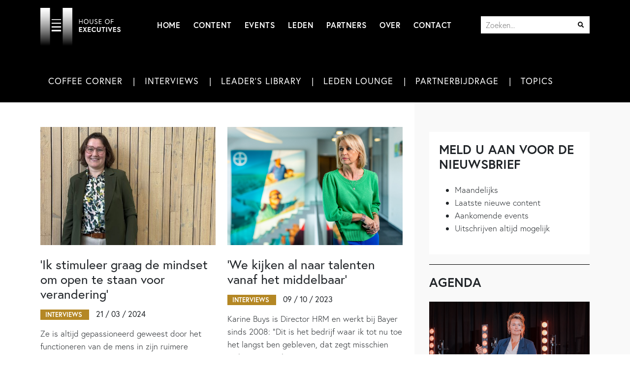

--- FILE ---
content_type: text/html; charset=UTF-8
request_url: https://houseofexecutives.be/tag/hr-director/
body_size: 28475
content:
<!DOCTYPE html>
<html xmlns="http://www.w3.org/1999/xhtml" lang="nl-NL">
<head profile="http://gmpg.org/xfn/11"><meta http-equiv="Content-Type" content="text/html; charset=UTF-8" /><script>if(navigator.userAgent.match(/MSIE|Internet Explorer/i)||navigator.userAgent.match(/Trident\/7\..*?rv:11/i)){var href=document.location.href;if(!href.match(/[?&]nowprocket/)){if(href.indexOf("?")==-1){if(href.indexOf("#")==-1){document.location.href=href+"?nowprocket=1"}else{document.location.href=href.replace("#","?nowprocket=1#")}}else{if(href.indexOf("#")==-1){document.location.href=href+"&nowprocket=1"}else{document.location.href=href.replace("#","&nowprocket=1#")}}}}</script><script>(()=>{class RocketLazyLoadScripts{constructor(){this.v="2.0.3",this.userEvents=["keydown","keyup","mousedown","mouseup","mousemove","mouseover","mouseenter","mouseout","mouseleave","touchmove","touchstart","touchend","touchcancel","wheel","click","dblclick","input","visibilitychange"],this.attributeEvents=["onblur","onclick","oncontextmenu","ondblclick","onfocus","onmousedown","onmouseenter","onmouseleave","onmousemove","onmouseout","onmouseover","onmouseup","onmousewheel","onscroll","onsubmit"]}async t(){this.i(),this.o(),/iP(ad|hone)/.test(navigator.userAgent)&&this.h(),this.u(),this.l(this),this.m(),this.k(this),this.p(this),this._(),await Promise.all([this.R(),this.L()]),this.lastBreath=Date.now(),this.S(this),this.P(),this.D(),this.O(),this.M(),await this.C(this.delayedScripts.normal),await this.C(this.delayedScripts.defer),await this.C(this.delayedScripts.async),this.F("domReady"),await this.T(),await this.j(),await this.I(),this.F("windowLoad"),await this.A(),window.dispatchEvent(new Event("rocket-allScriptsLoaded")),this.everythingLoaded=!0,this.lastTouchEnd&&await new Promise((t=>setTimeout(t,500-Date.now()+this.lastTouchEnd))),this.H(),this.F("all"),this.U(),this.W()}i(){this.CSPIssue=sessionStorage.getItem("rocketCSPIssue"),document.addEventListener("securitypolicyviolation",(t=>{this.CSPIssue||"script-src-elem"!==t.violatedDirective||"data"!==t.blockedURI||(this.CSPIssue=!0,sessionStorage.setItem("rocketCSPIssue",!0))}),{isRocket:!0})}o(){window.addEventListener("pageshow",(t=>{this.persisted=t.persisted,this.realWindowLoadedFired=!0}),{isRocket:!0}),window.addEventListener("pagehide",(()=>{this.onFirstUserAction=null}),{isRocket:!0})}h(){let t;function e(e){t=e}window.addEventListener("touchstart",e,{isRocket:!0}),window.addEventListener("touchend",(function i(o){Math.abs(o.changedTouches[0].pageX-t.changedTouches[0].pageX)<10&&Math.abs(o.changedTouches[0].pageY-t.changedTouches[0].pageY)<10&&o.timeStamp-t.timeStamp<200&&(o.target.dispatchEvent(new PointerEvent("click",{target:o.target,bubbles:!0,cancelable:!0,detail:1})),event.preventDefault(),window.removeEventListener("touchstart",e,{isRocket:!0}),window.removeEventListener("touchend",i,{isRocket:!0}))}),{isRocket:!0})}q(t){this.userActionTriggered||("mousemove"!==t.type||this.firstMousemoveIgnored?"keyup"===t.type||"mouseover"===t.type||"mouseout"===t.type||(this.userActionTriggered=!0,this.onFirstUserAction&&this.onFirstUserAction()):this.firstMousemoveIgnored=!0),"click"===t.type&&t.preventDefault(),this.savedUserEvents.length>0&&(t.stopPropagation(),t.stopImmediatePropagation()),"touchstart"===this.lastEvent&&"touchend"===t.type&&(this.lastTouchEnd=Date.now()),"click"===t.type&&(this.lastTouchEnd=0),this.lastEvent=t.type,this.savedUserEvents.push(t)}u(){this.savedUserEvents=[],this.userEventHandler=this.q.bind(this),this.userEvents.forEach((t=>window.addEventListener(t,this.userEventHandler,{passive:!1,isRocket:!0})))}U(){this.userEvents.forEach((t=>window.removeEventListener(t,this.userEventHandler,{passive:!1,isRocket:!0}))),this.savedUserEvents.forEach((t=>{t.target.dispatchEvent(new window[t.constructor.name](t.type,t))}))}m(){this.eventsMutationObserver=new MutationObserver((t=>{const e="return false";for(const i of t){if("attributes"===i.type){const t=i.target.getAttribute(i.attributeName);t&&t!==e&&(i.target.setAttribute("data-rocket-"+i.attributeName,t),i.target["rocket"+i.attributeName]=new Function("event",t),i.target.setAttribute(i.attributeName,e))}"childList"===i.type&&i.addedNodes.forEach((t=>{if(t.nodeType===Node.ELEMENT_NODE)for(const i of t.attributes)this.attributeEvents.includes(i.name)&&i.value&&""!==i.value&&(t.setAttribute("data-rocket-"+i.name,i.value),t["rocket"+i.name]=new Function("event",i.value),t.setAttribute(i.name,e))}))}})),this.eventsMutationObserver.observe(document,{subtree:!0,childList:!0,attributeFilter:this.attributeEvents})}H(){this.eventsMutationObserver.disconnect(),this.attributeEvents.forEach((t=>{document.querySelectorAll("[data-rocket-"+t+"]").forEach((e=>{e.setAttribute(t,e.getAttribute("data-rocket-"+t)),e.removeAttribute("data-rocket-"+t)}))}))}k(t){Object.defineProperty(HTMLElement.prototype,"onclick",{get(){return this.rocketonclick||null},set(e){this.rocketonclick=e,this.setAttribute(t.everythingLoaded?"onclick":"data-rocket-onclick","this.rocketonclick(event)")}})}S(t){function e(e,i){let o=e[i];e[i]=null,Object.defineProperty(e,i,{get:()=>o,set(s){t.everythingLoaded?o=s:e["rocket"+i]=o=s}})}e(document,"onreadystatechange"),e(window,"onload"),e(window,"onpageshow");try{Object.defineProperty(document,"readyState",{get:()=>t.rocketReadyState,set(e){t.rocketReadyState=e},configurable:!0}),document.readyState="loading"}catch(t){console.log("WPRocket DJE readyState conflict, bypassing")}}l(t){this.originalAddEventListener=EventTarget.prototype.addEventListener,this.originalRemoveEventListener=EventTarget.prototype.removeEventListener,this.savedEventListeners=[],EventTarget.prototype.addEventListener=function(e,i,o){o&&o.isRocket||!t.B(e,this)&&!t.userEvents.includes(e)||t.B(e,this)&&!t.userActionTriggered||e.startsWith("rocket-")||t.everythingLoaded?t.originalAddEventListener.call(this,e,i,o):t.savedEventListeners.push({target:this,remove:!1,type:e,func:i,options:o})},EventTarget.prototype.removeEventListener=function(e,i,o){o&&o.isRocket||!t.B(e,this)&&!t.userEvents.includes(e)||t.B(e,this)&&!t.userActionTriggered||e.startsWith("rocket-")||t.everythingLoaded?t.originalRemoveEventListener.call(this,e,i,o):t.savedEventListeners.push({target:this,remove:!0,type:e,func:i,options:o})}}F(t){"all"===t&&(EventTarget.prototype.addEventListener=this.originalAddEventListener,EventTarget.prototype.removeEventListener=this.originalRemoveEventListener),this.savedEventListeners=this.savedEventListeners.filter((e=>{let i=e.type,o=e.target||window;return"domReady"===t&&"DOMContentLoaded"!==i&&"readystatechange"!==i||("windowLoad"===t&&"load"!==i&&"readystatechange"!==i&&"pageshow"!==i||(this.B(i,o)&&(i="rocket-"+i),e.remove?o.removeEventListener(i,e.func,e.options):o.addEventListener(i,e.func,e.options),!1))}))}p(t){let e;function i(e){return t.everythingLoaded?e:e.split(" ").map((t=>"load"===t||t.startsWith("load.")?"rocket-jquery-load":t)).join(" ")}function o(o){function s(e){const s=o.fn[e];o.fn[e]=o.fn.init.prototype[e]=function(){return this[0]===window&&t.userActionTriggered&&("string"==typeof arguments[0]||arguments[0]instanceof String?arguments[0]=i(arguments[0]):"object"==typeof arguments[0]&&Object.keys(arguments[0]).forEach((t=>{const e=arguments[0][t];delete arguments[0][t],arguments[0][i(t)]=e}))),s.apply(this,arguments),this}}if(o&&o.fn&&!t.allJQueries.includes(o)){const e={DOMContentLoaded:[],"rocket-DOMContentLoaded":[]};for(const t in e)document.addEventListener(t,(()=>{e[t].forEach((t=>t()))}),{isRocket:!0});o.fn.ready=o.fn.init.prototype.ready=function(i){function s(){parseInt(o.fn.jquery)>2?setTimeout((()=>i.bind(document)(o))):i.bind(document)(o)}return t.realDomReadyFired?!t.userActionTriggered||t.fauxDomReadyFired?s():e["rocket-DOMContentLoaded"].push(s):e.DOMContentLoaded.push(s),o([])},s("on"),s("one"),s("off"),t.allJQueries.push(o)}e=o}t.allJQueries=[],o(window.jQuery),Object.defineProperty(window,"jQuery",{get:()=>e,set(t){o(t)}})}P(){const t=new Map;document.write=document.writeln=function(e){const i=document.currentScript,o=document.createRange(),s=i.parentElement;let n=t.get(i);void 0===n&&(n=i.nextSibling,t.set(i,n));const c=document.createDocumentFragment();o.setStart(c,0),c.appendChild(o.createContextualFragment(e)),s.insertBefore(c,n)}}async R(){return new Promise((t=>{this.userActionTriggered?t():this.onFirstUserAction=t}))}async L(){return new Promise((t=>{document.addEventListener("DOMContentLoaded",(()=>{this.realDomReadyFired=!0,t()}),{isRocket:!0})}))}async I(){return this.realWindowLoadedFired?Promise.resolve():new Promise((t=>{window.addEventListener("load",t,{isRocket:!0})}))}M(){this.pendingScripts=[];this.scriptsMutationObserver=new MutationObserver((t=>{for(const e of t)e.addedNodes.forEach((t=>{"SCRIPT"!==t.tagName||t.noModule||t.isWPRocket||this.pendingScripts.push({script:t,promise:new Promise((e=>{const i=()=>{const i=this.pendingScripts.findIndex((e=>e.script===t));i>=0&&this.pendingScripts.splice(i,1),e()};t.addEventListener("load",i,{isRocket:!0}),t.addEventListener("error",i,{isRocket:!0}),setTimeout(i,1e3)}))})}))})),this.scriptsMutationObserver.observe(document,{childList:!0,subtree:!0})}async j(){await this.J(),this.pendingScripts.length?(await this.pendingScripts[0].promise,await this.j()):this.scriptsMutationObserver.disconnect()}D(){this.delayedScripts={normal:[],async:[],defer:[]},document.querySelectorAll("script[type$=rocketlazyloadscript]").forEach((t=>{t.hasAttribute("data-rocket-src")?t.hasAttribute("async")&&!1!==t.async?this.delayedScripts.async.push(t):t.hasAttribute("defer")&&!1!==t.defer||"module"===t.getAttribute("data-rocket-type")?this.delayedScripts.defer.push(t):this.delayedScripts.normal.push(t):this.delayedScripts.normal.push(t)}))}async _(){await this.L();let t=[];document.querySelectorAll("script[type$=rocketlazyloadscript][data-rocket-src]").forEach((e=>{let i=e.getAttribute("data-rocket-src");if(i&&!i.startsWith("data:")){i.startsWith("//")&&(i=location.protocol+i);try{const o=new URL(i).origin;o!==location.origin&&t.push({src:o,crossOrigin:e.crossOrigin||"module"===e.getAttribute("data-rocket-type")})}catch(t){}}})),t=[...new Map(t.map((t=>[JSON.stringify(t),t]))).values()],this.N(t,"preconnect")}async $(t){if(await this.G(),!0!==t.noModule||!("noModule"in HTMLScriptElement.prototype))return new Promise((e=>{let i;function o(){(i||t).setAttribute("data-rocket-status","executed"),e()}try{if(navigator.userAgent.includes("Firefox/")||""===navigator.vendor||this.CSPIssue)i=document.createElement("script"),[...t.attributes].forEach((t=>{let e=t.nodeName;"type"!==e&&("data-rocket-type"===e&&(e="type"),"data-rocket-src"===e&&(e="src"),i.setAttribute(e,t.nodeValue))})),t.text&&(i.text=t.text),t.nonce&&(i.nonce=t.nonce),i.hasAttribute("src")?(i.addEventListener("load",o,{isRocket:!0}),i.addEventListener("error",(()=>{i.setAttribute("data-rocket-status","failed-network"),e()}),{isRocket:!0}),setTimeout((()=>{i.isConnected||e()}),1)):(i.text=t.text,o()),i.isWPRocket=!0,t.parentNode.replaceChild(i,t);else{const i=t.getAttribute("data-rocket-type"),s=t.getAttribute("data-rocket-src");i?(t.type=i,t.removeAttribute("data-rocket-type")):t.removeAttribute("type"),t.addEventListener("load",o,{isRocket:!0}),t.addEventListener("error",(i=>{this.CSPIssue&&i.target.src.startsWith("data:")?(console.log("WPRocket: CSP fallback activated"),t.removeAttribute("src"),this.$(t).then(e)):(t.setAttribute("data-rocket-status","failed-network"),e())}),{isRocket:!0}),s?(t.fetchPriority="high",t.removeAttribute("data-rocket-src"),t.src=s):t.src="data:text/javascript;base64,"+window.btoa(unescape(encodeURIComponent(t.text)))}}catch(i){t.setAttribute("data-rocket-status","failed-transform"),e()}}));t.setAttribute("data-rocket-status","skipped")}async C(t){const e=t.shift();return e?(e.isConnected&&await this.$(e),this.C(t)):Promise.resolve()}O(){this.N([...this.delayedScripts.normal,...this.delayedScripts.defer,...this.delayedScripts.async],"preload")}N(t,e){this.trash=this.trash||[];let i=!0;var o=document.createDocumentFragment();t.forEach((t=>{const s=t.getAttribute&&t.getAttribute("data-rocket-src")||t.src;if(s&&!s.startsWith("data:")){const n=document.createElement("link");n.href=s,n.rel=e,"preconnect"!==e&&(n.as="script",n.fetchPriority=i?"high":"low"),t.getAttribute&&"module"===t.getAttribute("data-rocket-type")&&(n.crossOrigin=!0),t.crossOrigin&&(n.crossOrigin=t.crossOrigin),t.integrity&&(n.integrity=t.integrity),t.nonce&&(n.nonce=t.nonce),o.appendChild(n),this.trash.push(n),i=!1}})),document.head.appendChild(o)}W(){this.trash.forEach((t=>t.remove()))}async T(){try{document.readyState="interactive"}catch(t){}this.fauxDomReadyFired=!0;try{await this.G(),document.dispatchEvent(new Event("rocket-readystatechange")),await this.G(),document.rocketonreadystatechange&&document.rocketonreadystatechange(),await this.G(),document.dispatchEvent(new Event("rocket-DOMContentLoaded")),await this.G(),window.dispatchEvent(new Event("rocket-DOMContentLoaded"))}catch(t){console.error(t)}}async A(){try{document.readyState="complete"}catch(t){}try{await this.G(),document.dispatchEvent(new Event("rocket-readystatechange")),await this.G(),document.rocketonreadystatechange&&document.rocketonreadystatechange(),await this.G(),window.dispatchEvent(new Event("rocket-load")),await this.G(),window.rocketonload&&window.rocketonload(),await this.G(),this.allJQueries.forEach((t=>t(window).trigger("rocket-jquery-load"))),await this.G();const t=new Event("rocket-pageshow");t.persisted=this.persisted,window.dispatchEvent(t),await this.G(),window.rocketonpageshow&&window.rocketonpageshow({persisted:this.persisted})}catch(t){console.error(t)}}async G(){Date.now()-this.lastBreath>45&&(await this.J(),this.lastBreath=Date.now())}async J(){return document.hidden?new Promise((t=>setTimeout(t))):new Promise((t=>requestAnimationFrame(t)))}B(t,e){return e===document&&"readystatechange"===t||(e===document&&"DOMContentLoaded"===t||(e===window&&"DOMContentLoaded"===t||(e===window&&"load"===t||e===window&&"pageshow"===t)))}static run(){(new RocketLazyLoadScripts).t()}}RocketLazyLoadScripts.run()})();</script>
	
	
		<title>HR Director Archieven - House of Executives</title>
	
	<meta name="viewport" content="width=device-width, initial-scale=1, maximum-scale=1">
	<script type="rocketlazyloadscript" data-minify="1" data-rocket-src="https://houseofexecutives.be/wp-content/cache/min/1/ajax/libs/jquery/1.11.1/jquery.min.js?ver=1752058289"></script>
	
	<link rel="icon" type="image/png" href="https://houseofexecutives.be/wp-content/themes/houseofexecutives/images/favicon.png" />
	<link rel="stylesheet" href="https://houseofexecutives.be/wp-content/themes/houseofexecutives/css/bootstrap.min.css">
	<link data-minify="1" rel="stylesheet" href="https://houseofexecutives.be/wp-content/cache/min/1/releases/v5.8.1/css/all.css?ver=1752058288" crossorigin="anonymous">
	
	<link data-minify="1" rel="stylesheet" href="https://houseofexecutives.be/wp-content/cache/min/1/qmh3oxi.css?ver=1752058288">
	
	<link data-minify="1" rel="stylesheet" href="https://houseofexecutives.be/wp-content/cache/min/1/wp-content/themes/houseofexecutives/aos/aos.css?ver=1752058288" />
		
	<link data-minify="1" rel="stylesheet" href="https://houseofexecutives.be/wp-content/cache/min/1/wp-content/themes/houseofexecutives/owl/owl.carousel.css?ver=1752058288">
    <link rel="stylesheet" href="https://houseofexecutives.be/wp-content/themes/houseofexecutives/owl/owl.theme.default.min.css">
    <script type="rocketlazyloadscript" data-rocket-src="https://houseofexecutives.be/wp-content/themes/houseofexecutives/owl/owl.carousel.min.js"></script>
	
	<link data-minify="1" rel="stylesheet" href="https://houseofexecutives.be/wp-content/cache/min/1/wp-content/themes/houseofexecutives/nav/superfish.css?ver=1752058288" media="screen">
	<script type="rocketlazyloadscript" data-minify="1" data-rocket-src="https://houseofexecutives.be/wp-content/cache/min/1/wp-content/themes/houseofexecutives/nav/hoverIntent.js?ver=1752058289"></script>
	<script type="rocketlazyloadscript" data-minify="1" data-rocket-src="https://houseofexecutives.be/wp-content/cache/min/1/wp-content/themes/houseofexecutives/nav/superfish.js?ver=1752058289"></script>
	
	<link data-minify="1" rel="stylesheet" href="https://houseofexecutives.be/wp-content/cache/min/1/wp-content/themes/houseofexecutives/magnific/magnific-popup.css?ver=1752058288">
	<script type="rocketlazyloadscript" data-minify="1" data-rocket-src="https://houseofexecutives.be/wp-content/cache/min/1/wp-content/themes/houseofexecutives/magnific/jquery.magnific-popup.js?ver=1752058289"></script>
	
	<meta name='robots' content='index, follow, max-image-preview:large, max-snippet:-1, max-video-preview:-1' />

	<!-- This site is optimized with the Yoast SEO plugin v25.4 - https://yoast.com/wordpress/plugins/seo/ -->
	<link rel="canonical" href="https://houseofexecutives.be/tag/hr-director/" />
	<meta property="og:locale" content="nl_NL" />
	<meta property="og:type" content="article" />
	<meta property="og:title" content="HR Director Archieven - House of Executives" />
	<meta property="og:url" content="https://houseofexecutives.be/tag/hr-director/" />
	<meta property="og:site_name" content="House of Executives" />
	<meta name="twitter:card" content="summary_large_image" />
	<script type="application/ld+json" class="yoast-schema-graph">{"@context":"https://schema.org","@graph":[{"@type":"CollectionPage","@id":"https://houseofexecutives.be/tag/hr-director/","url":"https://houseofexecutives.be/tag/hr-director/","name":"HR Director Archieven - House of Executives","isPartOf":{"@id":"https://houseofexecutives.be/#website"},"breadcrumb":{"@id":"https://houseofexecutives.be/tag/hr-director/#breadcrumb"},"inLanguage":"nl-NL"},{"@type":"BreadcrumbList","@id":"https://houseofexecutives.be/tag/hr-director/#breadcrumb","itemListElement":[{"@type":"ListItem","position":1,"name":"Home","item":"https://houseofexecutives.be/"},{"@type":"ListItem","position":2,"name":"HR Director"}]},{"@type":"WebSite","@id":"https://houseofexecutives.be/#website","url":"https://houseofexecutives.be/","name":"House of Executives","description":"House of Executives","potentialAction":[{"@type":"SearchAction","target":{"@type":"EntryPoint","urlTemplate":"https://houseofexecutives.be/?s={search_term_string}"},"query-input":{"@type":"PropertyValueSpecification","valueRequired":true,"valueName":"search_term_string"}}],"inLanguage":"nl-NL"}]}</script>
	<!-- / Yoast SEO plugin. -->


<link rel='dns-prefetch' href='//www.googletagmanager.com' />

<link rel="alternate" type="application/rss+xml" title="House of Executives &raquo; feed" href="https://houseofexecutives.be/feed/" />
<link rel="alternate" type="application/rss+xml" title="House of Executives &raquo; reacties feed" href="https://houseofexecutives.be/comments/feed/" />
<link rel="alternate" type="application/rss+xml" title="House of Executives &raquo; HR Director tag feed" href="https://houseofexecutives.be/tag/hr-director/feed/" />
<style id='wp-img-auto-sizes-contain-inline-css' type='text/css'>
img:is([sizes=auto i],[sizes^="auto," i]){contain-intrinsic-size:3000px 1500px}
/*# sourceURL=wp-img-auto-sizes-contain-inline-css */
</style>
<link data-minify="1" rel='stylesheet' id='adsanity-default-css-css' href='https://houseofexecutives.be/wp-content/cache/min/1/wp-content/plugins/adsanity/dist/css/widget-default.css?ver=1752058288' type='text/css' media='screen' />
<style id='wp-emoji-styles-inline-css' type='text/css'>

	img.wp-smiley, img.emoji {
		display: inline !important;
		border: none !important;
		box-shadow: none !important;
		height: 1em !important;
		width: 1em !important;
		margin: 0 0.07em !important;
		vertical-align: -0.1em !important;
		background: none !important;
		padding: 0 !important;
	}
/*# sourceURL=wp-emoji-styles-inline-css */
</style>
<style id='wp-block-library-inline-css' type='text/css'>
:root{--wp-block-synced-color:#7a00df;--wp-block-synced-color--rgb:122,0,223;--wp-bound-block-color:var(--wp-block-synced-color);--wp-editor-canvas-background:#ddd;--wp-admin-theme-color:#007cba;--wp-admin-theme-color--rgb:0,124,186;--wp-admin-theme-color-darker-10:#006ba1;--wp-admin-theme-color-darker-10--rgb:0,107,160.5;--wp-admin-theme-color-darker-20:#005a87;--wp-admin-theme-color-darker-20--rgb:0,90,135;--wp-admin-border-width-focus:2px}@media (min-resolution:192dpi){:root{--wp-admin-border-width-focus:1.5px}}.wp-element-button{cursor:pointer}:root .has-very-light-gray-background-color{background-color:#eee}:root .has-very-dark-gray-background-color{background-color:#313131}:root .has-very-light-gray-color{color:#eee}:root .has-very-dark-gray-color{color:#313131}:root .has-vivid-green-cyan-to-vivid-cyan-blue-gradient-background{background:linear-gradient(135deg,#00d084,#0693e3)}:root .has-purple-crush-gradient-background{background:linear-gradient(135deg,#34e2e4,#4721fb 50%,#ab1dfe)}:root .has-hazy-dawn-gradient-background{background:linear-gradient(135deg,#faaca8,#dad0ec)}:root .has-subdued-olive-gradient-background{background:linear-gradient(135deg,#fafae1,#67a671)}:root .has-atomic-cream-gradient-background{background:linear-gradient(135deg,#fdd79a,#004a59)}:root .has-nightshade-gradient-background{background:linear-gradient(135deg,#330968,#31cdcf)}:root .has-midnight-gradient-background{background:linear-gradient(135deg,#020381,#2874fc)}:root{--wp--preset--font-size--normal:16px;--wp--preset--font-size--huge:42px}.has-regular-font-size{font-size:1em}.has-larger-font-size{font-size:2.625em}.has-normal-font-size{font-size:var(--wp--preset--font-size--normal)}.has-huge-font-size{font-size:var(--wp--preset--font-size--huge)}.has-text-align-center{text-align:center}.has-text-align-left{text-align:left}.has-text-align-right{text-align:right}.has-fit-text{white-space:nowrap!important}#end-resizable-editor-section{display:none}.aligncenter{clear:both}.items-justified-left{justify-content:flex-start}.items-justified-center{justify-content:center}.items-justified-right{justify-content:flex-end}.items-justified-space-between{justify-content:space-between}.screen-reader-text{border:0;clip-path:inset(50%);height:1px;margin:-1px;overflow:hidden;padding:0;position:absolute;width:1px;word-wrap:normal!important}.screen-reader-text:focus{background-color:#ddd;clip-path:none;color:#444;display:block;font-size:1em;height:auto;left:5px;line-height:normal;padding:15px 23px 14px;text-decoration:none;top:5px;width:auto;z-index:100000}html :where(.has-border-color){border-style:solid}html :where([style*=border-top-color]){border-top-style:solid}html :where([style*=border-right-color]){border-right-style:solid}html :where([style*=border-bottom-color]){border-bottom-style:solid}html :where([style*=border-left-color]){border-left-style:solid}html :where([style*=border-width]){border-style:solid}html :where([style*=border-top-width]){border-top-style:solid}html :where([style*=border-right-width]){border-right-style:solid}html :where([style*=border-bottom-width]){border-bottom-style:solid}html :where([style*=border-left-width]){border-left-style:solid}html :where(img[class*=wp-image-]){height:auto;max-width:100%}:where(figure){margin:0 0 1em}html :where(.is-position-sticky){--wp-admin--admin-bar--position-offset:var(--wp-admin--admin-bar--height,0px)}@media screen and (max-width:600px){html :where(.is-position-sticky){--wp-admin--admin-bar--position-offset:0px}}

/*# sourceURL=wp-block-library-inline-css */
</style><style id='global-styles-inline-css' type='text/css'>
:root{--wp--preset--aspect-ratio--square: 1;--wp--preset--aspect-ratio--4-3: 4/3;--wp--preset--aspect-ratio--3-4: 3/4;--wp--preset--aspect-ratio--3-2: 3/2;--wp--preset--aspect-ratio--2-3: 2/3;--wp--preset--aspect-ratio--16-9: 16/9;--wp--preset--aspect-ratio--9-16: 9/16;--wp--preset--color--black: #000000;--wp--preset--color--cyan-bluish-gray: #abb8c3;--wp--preset--color--white: #ffffff;--wp--preset--color--pale-pink: #f78da7;--wp--preset--color--vivid-red: #cf2e2e;--wp--preset--color--luminous-vivid-orange: #ff6900;--wp--preset--color--luminous-vivid-amber: #fcb900;--wp--preset--color--light-green-cyan: #7bdcb5;--wp--preset--color--vivid-green-cyan: #00d084;--wp--preset--color--pale-cyan-blue: #8ed1fc;--wp--preset--color--vivid-cyan-blue: #0693e3;--wp--preset--color--vivid-purple: #9b51e0;--wp--preset--gradient--vivid-cyan-blue-to-vivid-purple: linear-gradient(135deg,rgb(6,147,227) 0%,rgb(155,81,224) 100%);--wp--preset--gradient--light-green-cyan-to-vivid-green-cyan: linear-gradient(135deg,rgb(122,220,180) 0%,rgb(0,208,130) 100%);--wp--preset--gradient--luminous-vivid-amber-to-luminous-vivid-orange: linear-gradient(135deg,rgb(252,185,0) 0%,rgb(255,105,0) 100%);--wp--preset--gradient--luminous-vivid-orange-to-vivid-red: linear-gradient(135deg,rgb(255,105,0) 0%,rgb(207,46,46) 100%);--wp--preset--gradient--very-light-gray-to-cyan-bluish-gray: linear-gradient(135deg,rgb(238,238,238) 0%,rgb(169,184,195) 100%);--wp--preset--gradient--cool-to-warm-spectrum: linear-gradient(135deg,rgb(74,234,220) 0%,rgb(151,120,209) 20%,rgb(207,42,186) 40%,rgb(238,44,130) 60%,rgb(251,105,98) 80%,rgb(254,248,76) 100%);--wp--preset--gradient--blush-light-purple: linear-gradient(135deg,rgb(255,206,236) 0%,rgb(152,150,240) 100%);--wp--preset--gradient--blush-bordeaux: linear-gradient(135deg,rgb(254,205,165) 0%,rgb(254,45,45) 50%,rgb(107,0,62) 100%);--wp--preset--gradient--luminous-dusk: linear-gradient(135deg,rgb(255,203,112) 0%,rgb(199,81,192) 50%,rgb(65,88,208) 100%);--wp--preset--gradient--pale-ocean: linear-gradient(135deg,rgb(255,245,203) 0%,rgb(182,227,212) 50%,rgb(51,167,181) 100%);--wp--preset--gradient--electric-grass: linear-gradient(135deg,rgb(202,248,128) 0%,rgb(113,206,126) 100%);--wp--preset--gradient--midnight: linear-gradient(135deg,rgb(2,3,129) 0%,rgb(40,116,252) 100%);--wp--preset--font-size--small: 13px;--wp--preset--font-size--medium: 20px;--wp--preset--font-size--large: 36px;--wp--preset--font-size--x-large: 42px;--wp--preset--spacing--20: 0.44rem;--wp--preset--spacing--30: 0.67rem;--wp--preset--spacing--40: 1rem;--wp--preset--spacing--50: 1.5rem;--wp--preset--spacing--60: 2.25rem;--wp--preset--spacing--70: 3.38rem;--wp--preset--spacing--80: 5.06rem;--wp--preset--shadow--natural: 6px 6px 9px rgba(0, 0, 0, 0.2);--wp--preset--shadow--deep: 12px 12px 50px rgba(0, 0, 0, 0.4);--wp--preset--shadow--sharp: 6px 6px 0px rgba(0, 0, 0, 0.2);--wp--preset--shadow--outlined: 6px 6px 0px -3px rgb(255, 255, 255), 6px 6px rgb(0, 0, 0);--wp--preset--shadow--crisp: 6px 6px 0px rgb(0, 0, 0);}:where(.is-layout-flex){gap: 0.5em;}:where(.is-layout-grid){gap: 0.5em;}body .is-layout-flex{display: flex;}.is-layout-flex{flex-wrap: wrap;align-items: center;}.is-layout-flex > :is(*, div){margin: 0;}body .is-layout-grid{display: grid;}.is-layout-grid > :is(*, div){margin: 0;}:where(.wp-block-columns.is-layout-flex){gap: 2em;}:where(.wp-block-columns.is-layout-grid){gap: 2em;}:where(.wp-block-post-template.is-layout-flex){gap: 1.25em;}:where(.wp-block-post-template.is-layout-grid){gap: 1.25em;}.has-black-color{color: var(--wp--preset--color--black) !important;}.has-cyan-bluish-gray-color{color: var(--wp--preset--color--cyan-bluish-gray) !important;}.has-white-color{color: var(--wp--preset--color--white) !important;}.has-pale-pink-color{color: var(--wp--preset--color--pale-pink) !important;}.has-vivid-red-color{color: var(--wp--preset--color--vivid-red) !important;}.has-luminous-vivid-orange-color{color: var(--wp--preset--color--luminous-vivid-orange) !important;}.has-luminous-vivid-amber-color{color: var(--wp--preset--color--luminous-vivid-amber) !important;}.has-light-green-cyan-color{color: var(--wp--preset--color--light-green-cyan) !important;}.has-vivid-green-cyan-color{color: var(--wp--preset--color--vivid-green-cyan) !important;}.has-pale-cyan-blue-color{color: var(--wp--preset--color--pale-cyan-blue) !important;}.has-vivid-cyan-blue-color{color: var(--wp--preset--color--vivid-cyan-blue) !important;}.has-vivid-purple-color{color: var(--wp--preset--color--vivid-purple) !important;}.has-black-background-color{background-color: var(--wp--preset--color--black) !important;}.has-cyan-bluish-gray-background-color{background-color: var(--wp--preset--color--cyan-bluish-gray) !important;}.has-white-background-color{background-color: var(--wp--preset--color--white) !important;}.has-pale-pink-background-color{background-color: var(--wp--preset--color--pale-pink) !important;}.has-vivid-red-background-color{background-color: var(--wp--preset--color--vivid-red) !important;}.has-luminous-vivid-orange-background-color{background-color: var(--wp--preset--color--luminous-vivid-orange) !important;}.has-luminous-vivid-amber-background-color{background-color: var(--wp--preset--color--luminous-vivid-amber) !important;}.has-light-green-cyan-background-color{background-color: var(--wp--preset--color--light-green-cyan) !important;}.has-vivid-green-cyan-background-color{background-color: var(--wp--preset--color--vivid-green-cyan) !important;}.has-pale-cyan-blue-background-color{background-color: var(--wp--preset--color--pale-cyan-blue) !important;}.has-vivid-cyan-blue-background-color{background-color: var(--wp--preset--color--vivid-cyan-blue) !important;}.has-vivid-purple-background-color{background-color: var(--wp--preset--color--vivid-purple) !important;}.has-black-border-color{border-color: var(--wp--preset--color--black) !important;}.has-cyan-bluish-gray-border-color{border-color: var(--wp--preset--color--cyan-bluish-gray) !important;}.has-white-border-color{border-color: var(--wp--preset--color--white) !important;}.has-pale-pink-border-color{border-color: var(--wp--preset--color--pale-pink) !important;}.has-vivid-red-border-color{border-color: var(--wp--preset--color--vivid-red) !important;}.has-luminous-vivid-orange-border-color{border-color: var(--wp--preset--color--luminous-vivid-orange) !important;}.has-luminous-vivid-amber-border-color{border-color: var(--wp--preset--color--luminous-vivid-amber) !important;}.has-light-green-cyan-border-color{border-color: var(--wp--preset--color--light-green-cyan) !important;}.has-vivid-green-cyan-border-color{border-color: var(--wp--preset--color--vivid-green-cyan) !important;}.has-pale-cyan-blue-border-color{border-color: var(--wp--preset--color--pale-cyan-blue) !important;}.has-vivid-cyan-blue-border-color{border-color: var(--wp--preset--color--vivid-cyan-blue) !important;}.has-vivid-purple-border-color{border-color: var(--wp--preset--color--vivid-purple) !important;}.has-vivid-cyan-blue-to-vivid-purple-gradient-background{background: var(--wp--preset--gradient--vivid-cyan-blue-to-vivid-purple) !important;}.has-light-green-cyan-to-vivid-green-cyan-gradient-background{background: var(--wp--preset--gradient--light-green-cyan-to-vivid-green-cyan) !important;}.has-luminous-vivid-amber-to-luminous-vivid-orange-gradient-background{background: var(--wp--preset--gradient--luminous-vivid-amber-to-luminous-vivid-orange) !important;}.has-luminous-vivid-orange-to-vivid-red-gradient-background{background: var(--wp--preset--gradient--luminous-vivid-orange-to-vivid-red) !important;}.has-very-light-gray-to-cyan-bluish-gray-gradient-background{background: var(--wp--preset--gradient--very-light-gray-to-cyan-bluish-gray) !important;}.has-cool-to-warm-spectrum-gradient-background{background: var(--wp--preset--gradient--cool-to-warm-spectrum) !important;}.has-blush-light-purple-gradient-background{background: var(--wp--preset--gradient--blush-light-purple) !important;}.has-blush-bordeaux-gradient-background{background: var(--wp--preset--gradient--blush-bordeaux) !important;}.has-luminous-dusk-gradient-background{background: var(--wp--preset--gradient--luminous-dusk) !important;}.has-pale-ocean-gradient-background{background: var(--wp--preset--gradient--pale-ocean) !important;}.has-electric-grass-gradient-background{background: var(--wp--preset--gradient--electric-grass) !important;}.has-midnight-gradient-background{background: var(--wp--preset--gradient--midnight) !important;}.has-small-font-size{font-size: var(--wp--preset--font-size--small) !important;}.has-medium-font-size{font-size: var(--wp--preset--font-size--medium) !important;}.has-large-font-size{font-size: var(--wp--preset--font-size--large) !important;}.has-x-large-font-size{font-size: var(--wp--preset--font-size--x-large) !important;}
/*# sourceURL=global-styles-inline-css */
</style>

<style id='classic-theme-styles-inline-css' type='text/css'>
/*! This file is auto-generated */
.wp-block-button__link{color:#fff;background-color:#32373c;border-radius:9999px;box-shadow:none;text-decoration:none;padding:calc(.667em + 2px) calc(1.333em + 2px);font-size:1.125em}.wp-block-file__button{background:#32373c;color:#fff;text-decoration:none}
/*# sourceURL=/wp-includes/css/classic-themes.min.css */
</style>
<link rel='stylesheet' id='cookie-notice-front-css' href='https://houseofexecutives.be/wp-content/plugins/cookie-notice/css/front.min.css?ver=2.5.7' type='text/css' media='all' />
<link data-minify="1" rel='stylesheet' id='contact-form-7-css' href='https://houseofexecutives.be/wp-content/cache/min/1/wp-content/plugins/contact-form-7/includes/css/styles.css?ver=1752058288' type='text/css' media='all' />
<link data-minify="1" rel='stylesheet' id='wpcf7-redirect-script-frontend-css' href='https://houseofexecutives.be/wp-content/cache/min/1/wp-content/plugins/wpcf7-redirect/build/assets/frontend-script.css?ver=1752058288' type='text/css' media='all' />
<link data-minify="1" rel='stylesheet' id='wp-pagenavi-css' href='https://houseofexecutives.be/wp-content/cache/min/1/wp-content/plugins/wp-pagenavi/pagenavi-css.css?ver=1752058288' type='text/css' media='all' />
<script type="rocketlazyloadscript" data-rocket-type="text/javascript" id="cookie-notice-front-js-before">
/* <![CDATA[ */
var cnArgs = {"ajaxUrl":"https:\/\/houseofexecutives.be\/wp-admin\/admin-ajax.php","nonce":"afc80219cb","hideEffect":"fade","position":"bottom","onScroll":false,"onScrollOffset":100,"onClick":false,"cookieName":"cookie_notice_accepted","cookieTime":2592000,"cookieTimeRejected":2592000,"globalCookie":false,"redirection":false,"cache":true,"revokeCookies":false,"revokeCookiesOpt":"automatic"};

//# sourceURL=cookie-notice-front-js-before
/* ]]> */
</script>
<script type="rocketlazyloadscript" data-rocket-type="text/javascript" data-rocket-src="https://houseofexecutives.be/wp-content/plugins/cookie-notice/js/front.min.js?ver=2.5.7" id="cookie-notice-front-js"></script>
<script type="rocketlazyloadscript" data-rocket-type="text/javascript" data-rocket-src="https://houseofexecutives.be/wp-includes/js/jquery/jquery.min.js?ver=3.7.1" id="jquery-core-js"></script>
<script type="rocketlazyloadscript" data-rocket-type="text/javascript" data-rocket-src="https://houseofexecutives.be/wp-includes/js/jquery/jquery-migrate.min.js?ver=3.4.1" id="jquery-migrate-js"></script>

<!-- Google tag (gtag.js) snippet toegevoegd door Site Kit -->
<!-- Google Analytics snippet toegevoegd door Site Kit -->
<script type="rocketlazyloadscript" data-rocket-type="text/javascript" data-rocket-src="https://www.googletagmanager.com/gtag/js?id=GT-KTBLZT2R" id="google_gtagjs-js" async></script>
<script type="rocketlazyloadscript" data-rocket-type="text/javascript" id="google_gtagjs-js-after">
/* <![CDATA[ */
window.dataLayer = window.dataLayer || [];function gtag(){dataLayer.push(arguments);}
gtag("set","linker",{"domains":["houseofexecutives.be"]});
gtag("js", new Date());
gtag("set", "developer_id.dZTNiMT", true);
gtag("config", "GT-KTBLZT2R");
 window._googlesitekit = window._googlesitekit || {}; window._googlesitekit.throttledEvents = []; window._googlesitekit.gtagEvent = (name, data) => { var key = JSON.stringify( { name, data } ); if ( !! window._googlesitekit.throttledEvents[ key ] ) { return; } window._googlesitekit.throttledEvents[ key ] = true; setTimeout( () => { delete window._googlesitekit.throttledEvents[ key ]; }, 5 ); gtag( "event", name, { ...data, event_source: "site-kit" } ); }; 
//# sourceURL=google_gtagjs-js-after
/* ]]> */
</script>
<link rel="https://api.w.org/" href="https://houseofexecutives.be/wp-json/" /><link rel="alternate" title="JSON" type="application/json" href="https://houseofexecutives.be/wp-json/wp/v2/tags/273" /><meta name="generator" content="Site Kit by Google 1.168.0" /><noscript><style id="rocket-lazyload-nojs-css">.rll-youtube-player, [data-lazy-src]{display:none !important;}</style></noscript>	
	<link data-minify="1" rel="stylesheet" href="https://houseofexecutives.be/wp-content/cache/min/1/wp-content/themes/houseofexecutives/style.css?ver=1752058288" type="text/css" />

	


<!-- Google Tag Manager -->
<script type="rocketlazyloadscript">(function(w,d,s,l,i){w[l]=w[l]||[];w[l].push({'gtm.start':
new Date().getTime(),event:'gtm.js'});var f=d.getElementsByTagName(s)[0],
j=d.createElement(s),dl=l!='dataLayer'?'&l='+l:'';j.async=true;j.src=
'https://www.googletagmanager.com/gtm.js?id='+i+dl;f.parentNode.insertBefore(j,f);
})(window,document,'script','dataLayer','GTM-N5CXDCF');</script>
<!-- End Google Tag Manager -->

<script type="rocketlazyloadscript" data-minify="1" async data-rocket-src='https://houseofexecutives.be/wp-content/cache/min/1/tag/js/gpt.js?ver=1752058289'></script>
<script type="rocketlazyloadscript">
  window.googletag = window.googletag || {cmd: []};
  googletag.cmd.push(function() {

// Website - Houseofexecutives.be - Header Tags
// Website - houseofexecutives.be_medium_rectangle_300x250_ATF
googletag.defineSlot('/41734851/houseofexecutives.be_medium_rectangle_300x250_ATF', [300, 250], 'mid1')
.addService(googletag.pubads());
 
googletag.pubads().enableLazyLoad({
// Fetch slots within viewports, 100 is 1
fetchMarginPercent: 50,
// Render slots within viewports, 100 is 1
renderMarginPercent: 50,
// Multiply the above values on mobile
mobileScaling: 2.0
});
 

// googletag.pubads().enableSingleRequest();
googletag.pubads().collapseEmptyDivs();
googletag.enableServices();
});
 
</script>
<!-- End Google Ad Manager -->

	

<meta name="generator" content="WP Rocket 3.19.1.2" data-wpr-features="wpr_delay_js wpr_minify_js wpr_lazyload_images wpr_minify_css wpr_preload_links wpr_desktop" /></head>

<body class="archive tag tag-hr-director tag-273 wp-theme-houseofexecutives cookies-not-set">

<!-- Google Tag Manager (noscript) -->
<noscript><iframe src="https://www.googletagmanager.com/ns.html?id=GTM-N5CXDCF"
height="0" width="0" style="display:none;visibility:hidden"></iframe></noscript>
<!-- End Google Tag Manager (noscript) -->

<div data-rocket-location-hash="fb23ea08696d88c2e68060720aa59550" class="dis-none">
	<div data-rocket-location-hash="22d2797b5afcb10a607fa5944c93fab0" class="menuOverlay">
		<div data-rocket-location-hash="65cd03cb912ec87ec974fea62d9fc4b1" class="close">
			<i class="fa fa-times"></i>
		</div>
		
		<div data-rocket-location-hash="c3a272c586af068c36852fe3de00e338" class="overMenu">
			<div class="menu-footer-meer-container"><ul id="menu-footer-meer" class="menu"><li id="menu-item-5129" class="menu-item menu-item-type-post_type menu-item-object-page menu-item-home menu-item-5129"><a href="https://houseofexecutives.be/">Home</a></li>
<li id="menu-item-81" class="menu-item menu-item-type-post_type menu-item-object-page menu-item-has-children menu-item-81"><a href="https://houseofexecutives.be/content/">Content</a>
<ul class="sub-menu">
	<li id="menu-item-7387" class="menu-item menu-item-type-taxonomy menu-item-object-category menu-item-7387"><a href="https://houseofexecutives.be/topic/interviews/">Interviews</a></li>
	<li id="menu-item-7425" class="menu-item menu-item-type-taxonomy menu-item-object-category menu-item-7425"><a href="https://houseofexecutives.be/topic/leden-lounge/">Leden Lounge</a></li>
	<li id="menu-item-7390" class="menu-item menu-item-type-taxonomy menu-item-object-category menu-item-7390"><a href="https://houseofexecutives.be/topic/topics/">Topics</a></li>
	<li id="menu-item-7391" class="menu-item menu-item-type-taxonomy menu-item-object-category menu-item-7391"><a href="https://houseofexecutives.be/topic/topics/leaders-library/">Leader&#8217;s Library</a></li>
	<li id="menu-item-7389" class="menu-item menu-item-type-taxonomy menu-item-object-category menu-item-7389"><a href="https://houseofexecutives.be/topic/partnerbijdrage/">Partnerbijdrage</a></li>
	<li id="menu-item-9363" class="menu-item menu-item-type-taxonomy menu-item-object-category menu-item-9363"><a href="https://houseofexecutives.be/topic/coffee-corner/">Coffee Corner</a></li>
</ul>
</li>
<li id="menu-item-357" class="menu-item menu-item-type-post_type menu-item-object-page menu-item-has-children menu-item-357"><a href="https://houseofexecutives.be/events/">Events</a>
<ul class="sub-menu">
	<li id="menu-item-7392" class="menu-item menu-item-type-post_type menu-item-object-page menu-item-7392"><a href="https://houseofexecutives.be/events/">Komende events</a></li>
	<li id="menu-item-7393" class="menu-item menu-item-type-post_type menu-item-object-page menu-item-7393"><a href="https://houseofexecutives.be/events/afgelopen-events/">Afgelopen events</a></li>
</ul>
</li>
<li id="menu-item-9786" class="menu-item menu-item-type-post_type menu-item-object-page menu-item-9786"><a href="https://houseofexecutives.be/leden/">Leden</a></li>
<li id="menu-item-356" class="menu-item menu-item-type-post_type menu-item-object-page menu-item-has-children menu-item-356"><a href="https://houseofexecutives.be/partners/">Partners</a>
<ul class="sub-menu">
	<li id="menu-item-7776" class="menu-item menu-item-type-post_type menu-item-object-page menu-item-7776"><a href="https://houseofexecutives.be/partners/">Partner worden</a></li>
	<li id="menu-item-7775" class="menu-item menu-item-type-post_type menu-item-object-page menu-item-7775"><a href="https://houseofexecutives.be/onze-partners/">Onze partners</a></li>
</ul>
</li>
<li id="menu-item-82" class="menu-item menu-item-type-post_type menu-item-object-page menu-item-82"><a href="https://houseofexecutives.be/over/">Over</a></li>
<li id="menu-item-5128" class="menu-item menu-item-type-post_type menu-item-object-page menu-item-5128"><a href="https://houseofexecutives.be/contact/">Contact</a></li>
</ul></div>		</div>					
	</div>
</div>

<div data-rocket-location-hash="1c7e8382c6621005714bdfdd94049a1c" class="headerTop">
	<div data-rocket-location-hash="c2b2a1461d8b94e639cd80a05325878c" class="container">
		<div data-rocket-location-hash="bdbd5dde0cef9bd4e68f2597c9c5e63f" class="row">
			<div class="col-sm-12">
				<div class="headerTopInner">
					<div class="logo">
						<a href="https://houseofexecutives.be">
	
<svg xmlns="http://www.w3.org/2000/svg" xmlns:xlink="http://www.w3.org/1999/xlink" width="100%" viewBox="0 0 1036.379 489.424">
  <defs>
    <linearGradient id="linear-gradient" x1="0.5" y1="1" x2="0.5" gradientUnits="objectBoundingBox">
      <stop offset="0" stop-color="#fff" stop-opacity="0"/>
      <stop offset="0.17" stop-color="#fff" stop-opacity="0.224"/>
      <stop offset="0.397" stop-color="#fff" stop-opacity="0.498"/>
      <stop offset="0.602" stop-color="#fff" stop-opacity="0.714"/>
      <stop offset="0.777" stop-color="#fff" stop-opacity="0.871"/>
      <stop offset="0.915" stop-color="#fff" stop-opacity="0.965"/>
      <stop offset="1" stop-color="#fff"/>
    </linearGradient>
  </defs>
  <g id="Group_32" data-name="Group 32" transform="translate(-127.248 -120.456)">
    <g id="Group_11" data-name="Group 11">
      <g id="Group_9" data-name="Group 9">
        <g id="Group_2" data-name="Group 2">
          <g id="Group_1" data-name="Group 1">
            <rect id="Rectangle_1" data-name="Rectangle 1" width="122.686" height="19.826" transform="translate(272.427 404.243)" fill="#fff"/>
          </g>
        </g>
        <g id="Group_4" data-name="Group 4">
          <g id="Group_3" data-name="Group 3">
            <rect id="Rectangle_2" data-name="Rectangle 2" width="122.686" height="16.655" transform="translate(272.427 358.248)" fill="#fff"/>
          </g>
        </g>
        <g id="Group_6" data-name="Group 6">
          <g id="Group_5" data-name="Group 5">
            <rect id="Rectangle_3" data-name="Rectangle 3" width="122.686" height="13.484" transform="translate(272.427 312.258)" fill="#fff"/>
          </g>
        </g>
        <g id="Group_8" data-name="Group 8">
          <g id="Group_7" data-name="Group 7">
            <rect id="Rectangle_4" data-name="Rectangle 4" width="122.686" height="10.305" transform="translate(272.427 266.267)" fill="#fff"/>
          </g>
        </g>
      </g>
      <g id="Group_10" data-name="Group 10">
        <rect id="Rectangle_5" data-name="Rectangle 5" width="124.546" height="489.424" transform="translate(127.248 120.456)" fill="url(#linear-gradient)"/>
        <rect id="Rectangle_6" data-name="Rectangle 6" width="124.546" height="489.424" transform="translate(415.746 120.456)" fill="url(#linear-gradient)"/>
      </g>
    </g>
    <g id="Group_23" data-name="Group 23">
      <g id="Group_22" data-name="Group 22">
        <g id="Group_12" data-name="Group 12">
          <path id="Path_1" data-name="Path 1" d="M638.687,394.061h24.589v10.013H638.687v16.509h27.225V430.6H628.148V369.121h37.236V379.13h-26.7Z" fill="#fff"/>
          <path id="Path_2" data-name="Path 2" d="M666.845,431.53h-39.63V368.186h39.1v11.878h-26.7v13.062h24.59v11.883H639.62V419.65h27.225Zm-37.763-1.868h35.9v-8.143H637.753V403.14h24.589v-8.145H637.753V378.2h26.7v-8.14H629.082Z" fill="#fff"/>
        </g>
        <g id="Group_13" data-name="Group 13">
          <path id="Path_3" data-name="Path 3" d="M701.222,407.41,687.786,430.6H675.93L695.778,398.8l-18.619-29.684H689.63l12.558,21.25,12.383-21.25h11.593L707.546,398.8,727.569,430.6H715.01Z" fill="#fff"/>
          <path id="Path_4" data-name="Path 4" d="M729.26,431.53H714.479l-13.246-22.277L688.324,431.53H674.247l20.43-32.726-19.205-30.618h14.69l12.02,20.34,11.853-20.34h13.816l-19.2,30.618Zm-13.719-1.868h10.337L706.444,398.8l18.032-28.749h-9.368l-12.914,22.161-13.1-22.161H678.846L696.88,398.8l-19.266,30.858h9.634l13.964-24.1Z" fill="#fff"/>
        </g>
        <g id="Group_14" data-name="Group 14">
          <path id="Path_5" data-name="Path 5" d="M750.937,394.061h24.59v10.013h-24.59v16.509h27.225V430.6H740.4V369.121h37.236V379.13h-26.7Z" fill="#fff"/>
          <path id="Path_6" data-name="Path 6" d="M779.1,431.53h-39.63V368.186h39.1v11.878h-26.7v13.062h24.59v11.883h-24.59V419.65H779.1Zm-37.763-1.868h35.9v-8.143H750V403.14h24.589v-8.145H750V378.2h26.7v-8.14H741.333Z" fill="#fff"/>
        </g>
        <g id="Group_15" data-name="Group 15">
          <path id="Path_7" data-name="Path 7" d="M837.888,414.261l7.026,6.939a30.99,30.99,0,0,1-23.625,10.45c-17.739,0-31.176-13.615-31.176-31.791s13.437-31.791,31.176-31.791a30.806,30.806,0,0,1,22.746,9.658l-7.114,6.939a21.134,21.134,0,0,0-15.632-6.764c-12.119,0-20.462,10.1-20.462,21.958s8.343,21.953,20.462,21.953A21.879,21.879,0,0,0,837.888,414.261Z" fill="#fff"/>
          <path id="Path_8" data-name="Path 8" d="M821.29,432.583c-18.306,0-32.111-14.068-32.111-32.723s13.8-32.727,32.111-32.727a31.468,31.468,0,0,1,23.464,10l.549.663-8.456,8.248-.647-.786a20.4,20.4,0,0,0-14.91-6.42c-11.134,0-19.529,9.038-19.529,21.024s8.4,21.017,19.529,21.017a21.136,21.136,0,0,0,15.858-7.187l.645-.834,8.365,8.262-.506.652A31.644,31.644,0,0,1,821.29,432.583Zm0-63.581c-17.242,0-30.244,13.266-30.244,30.858s13,30.855,30.244,30.855a30.649,30.649,0,0,0,22.346-9.465l-5.7-5.625a22.846,22.846,0,0,1-16.651,7.121c-12.2,0-21.4-9.84-21.4-22.886s9.2-22.892,21.4-22.892a22.191,22.191,0,0,1,15.667,6.358l5.775-5.632A30.5,30.5,0,0,0,821.29,369Z" fill="#fff"/>
        </g>
        <g id="Group_16" data-name="Group 16">
          <path id="Path_9" data-name="Path 9" d="M895.156,369.121H905.7v39.168c0,13.523-9.221,23.361-23.712,23.361s-23.712-9.838-23.712-23.361V369.121H868.81v37.851c0,8.78,4.391,14.665,13.173,14.665,8.7,0,13.173-5.885,13.173-14.665Z" fill="#fff"/>
          <path id="Path_10" data-name="Path 10" d="M881.984,432.583c-14.742,0-24.646-9.763-24.646-24.3v-40.1h12.406v38.787c0,8.726,4.461,13.73,12.24,13.73s12.239-5,12.239-13.73V368.186h12.406v40.1C906.629,422.82,896.725,432.583,881.984,432.583Zm-22.779-62.528v38.232c0,13.417,9.154,22.428,22.779,22.428s22.778-9.011,22.778-22.428V370.055H896.09v36.918c0,9.766-5.274,15.6-14.106,15.6s-14.108-5.833-14.108-15.6V370.055Z" fill="#fff"/>
        </g>
        <g id="Group_17" data-name="Group 17">
          <path id="Path_11" data-name="Path 11" d="M935.65,379.13H918.7V369.121h44.438V379.13H946.19V430.6H935.65Z" fill="#fff"/>
          <path id="Path_12" data-name="Path 12" d="M947.124,431.53H934.717V380.064H917.768V368.186h46.3v11.878H947.124Zm-10.54-1.868h8.672V378.2h16.949v-8.14h-42.57v8.14h16.949Z" fill="#fff"/>
        </g>
        <g id="Group_18" data-name="Group 18">
          <path id="Path_13" data-name="Path 13" d="M977.373,369.121h10.538V430.6H977.373Z" fill="#fff"/>
          <path id="Path_14" data-name="Path 14" d="M988.845,431.53H976.439V368.186h12.406Zm-10.538-1.868h8.67V370.055h-8.67Z" fill="#fff"/>
        </g>
        <g id="Group_19" data-name="Group 19">
          <path id="Path_15" data-name="Path 15" d="M1028.577,432.7l-27.489-63.582h11.505l16.335,39.43,16.158-39.43h10.979Z" fill="#fff"/>
          <path id="Path_16" data-name="Path 16" d="M1028.577,435.054l-28.909-66.868h13.548l15.707,37.916,15.537-37.916h13.026Zm-26.068-65,26.068,60.3,26.067-60.3h-8.931L1028.932,411l-16.963-40.946Z" fill="#fff"/>
        </g>
        <g id="Group_20" data-name="Group 20">
          <path id="Path_17" data-name="Path 17" d="M1078.555,394.061h24.589v10.013h-24.589v16.509h27.225V430.6h-37.764V369.121h37.236V379.13h-26.7Z" fill="#fff"/>
          <path id="Path_18" data-name="Path 18" d="M1106.713,431.53h-39.63V368.186h39.1v11.878h-26.7v13.062h24.59v11.883h-24.59V419.65h27.225Zm-37.763-1.868h35.9v-8.143h-27.225V403.14h24.589v-8.145h-24.589V378.2h26.7v-8.14H1068.95Z" fill="#fff"/>
        </g>
        <g id="Group_21" data-name="Group 21">
          <path id="Path_19" data-name="Path 19" d="M1140.739,404.952c-9.045-3.161-19.233-8.08-19.233-19.5,0-8.7,7.728-17.388,20.111-17.388,12.822,0,20.023,9.746,20.023,9.746l-7.289,7.2s-5.094-6.939-12.734-6.939c-5.269,0-9.4,3.253-9.4,7.38,0,5.356,4.829,7.023,13.261,10.188,9.4,3.511,17.212,7.726,17.212,18.879s-9.836,17.127-21.428,17.127c-15.37,0-22.482-12.562-22.482-12.562l7.9-6.672s5.268,9.221,14.578,9.221c5.27,0,10.714-2.107,10.714-7.114C1151.98,409.342,1148.029,407.5,1140.739,404.952Z" fill="#fff"/>
          <path id="Path_20" data-name="Path 20" d="M1141.266,432.583c-15.733,0-22.993-12.5-23.3-13.036l-.381-.673,9.35-7.894.557.971c.051.087,5.126,8.752,13.769,8.752,4.868,0,9.781-1.911,9.781-6.179,0-4.492-3.4-6.171-10.616-8.691-9.245-3.231-19.858-8.465-19.858-20.377,0-9.006,7.872-18.323,21.044-18.323,13.141,0,20.468,9.713,20.774,10.128l.48.649-8.631,8.528-.64-.868c-.049-.066-4.921-6.559-11.983-6.559-4.745,0-8.462,2.829-8.462,6.445,0,4.384,3.681,5.95,12.008,9.072l.647.243c9.014,3.368,17.817,7.667,17.817,19.753C1163.627,427,1152.4,432.583,1141.266,432.583Zm-21.256-13.308c1.7,2.508,8.627,11.44,21.256,11.44,10.2,0,20.494-5.005,20.494-16.191,0-9.871-6.088-14.076-16.6-18.006l-.647-.243c-8.244-3.091-13.221-4.954-13.221-10.819,0-4.661,4.537-8.314,10.33-8.314,6.465,0,11.128,4.564,12.808,6.488l5.952-5.878c-1.824-2.093-8.445-8.75-18.76-8.75-12,0-19.177,8.364-19.177,16.454,0,10.677,9.406,15.4,18.607,18.614h0c7.383,2.581,11.867,4.571,11.867,10.454,0,5.559-5.85,8.048-11.648,8.048-8.024,0-13.119-6.311-14.791-8.755Z" fill="#fff"/>
        </g>
      </g>
    </g>
    <g id="Group_31" data-name="Group 31">
      <g id="Group_24" data-name="Group 24">
        <path id="Path_21" data-name="Path 21" d="M665.418,266.218h7.376v61.476h-7.376V299.677H634.592v28.017h-7.377V266.218h7.377v26.433h30.826Z" fill="#fff"/>
      </g>
      <g id="Group_25" data-name="Group 25">
        <path id="Path_22" data-name="Path 22" d="M749.383,296.956c0,17.739-12.646,31.791-30.385,31.791s-30.387-14.052-30.387-31.791S701.258,265.165,719,265.165,749.383,279.215,749.383,296.956Zm-7.9,0c0-13.086-9.046-24.767-22.482-24.767s-22.482,11.681-22.482,24.767,9.045,24.765,22.482,24.765S741.48,310.039,741.48,296.956Z" fill="#fff"/>
      </g>
      <g id="Group_26" data-name="Group 26">
        <path id="Path_23" data-name="Path 23" d="M802.614,266.218h7.376v38.818c0,13.962-8.343,23.711-22.394,23.711S765.2,319,765.2,305.036V266.218h7.377v38.026c0,9.926,4.391,17.477,15.018,17.477s15.018-7.551,15.018-17.477Z" fill="#fff"/>
      </g>
      <g id="Group_27" data-name="Group 27">
        <path id="Path_24" data-name="Path 24" d="M846.006,300.029c-8.958-4.127-16.862-8.255-16.862-18.706,0-7.2,5.972-16.158,17.74-16.158a21.876,21.876,0,0,1,17.477,8.956l-5.533,4.48s-4.3-6.412-11.944-6.412c-6.762,0-10.363,4.744-10.363,9.134,0,6.235,5.269,8.694,13.7,12.559,9.4,4.3,15.281,8.255,15.281,18.177,0,10.012-8.256,16.688-19.058,16.688-14.578,0-19.584-12.823-19.584-12.823l6.147-3.686s3.688,9.483,13.437,9.483c5.884,0,11.505-3.336,11.505-9.662C857.95,305.65,852.856,303.191,846.006,300.029Z" fill="#fff"/>
      </g>
      <g id="Group_28" data-name="Group 28">
        <path id="Path_25" data-name="Path 25" d="M889.924,292.651h25.995v7.026H889.924v20.991h28.63v7.026H882.547V266.218h35.48v7.025h-28.1Z" fill="#fff"/>
      </g>
      <g id="Group_29" data-name="Group 29">
        <path id="Path_26" data-name="Path 26" d="M1022.37,296.956c0,17.739-12.647,31.791-30.387,31.791S961.6,314.7,961.6,296.956s12.646-31.791,30.386-31.791S1022.37,279.215,1022.37,296.956Zm-7.9,0c0-13.086-9.045-24.767-22.482-24.767S969.5,283.87,969.5,296.956s9.046,24.765,22.482,24.765S1014.465,310.039,1014.465,296.956Z" fill="#fff"/>
      </g>
      <g id="Group_30" data-name="Group 30">
        <path id="Path_27" data-name="Path 27" d="M1045.564,292.651h25.556v7.026h-25.556v28.017h-7.377V266.218h34.69v7.025h-27.313Z" fill="#fff"/>
      </g>
    </g>
  </g>
</svg>

	
						</a>
					</div>
	
					
					<div class="nav">
						<div class="menu-footer-meer-container"><ul id="menu-footer-meer-1" class="sf-menu"><li class="menu-item menu-item-type-post_type menu-item-object-page menu-item-home menu-item-5129"><a href="https://houseofexecutives.be/">Home</a></li>
<li class="menu-item menu-item-type-post_type menu-item-object-page menu-item-has-children menu-item-81"><a href="https://houseofexecutives.be/content/">Content</a>
<ul class="sub-menu">
	<li class="menu-item menu-item-type-taxonomy menu-item-object-category menu-item-7387"><a href="https://houseofexecutives.be/topic/interviews/">Interviews</a></li>
	<li class="menu-item menu-item-type-taxonomy menu-item-object-category menu-item-7425"><a href="https://houseofexecutives.be/topic/leden-lounge/">Leden Lounge</a></li>
	<li class="menu-item menu-item-type-taxonomy menu-item-object-category menu-item-7390"><a href="https://houseofexecutives.be/topic/topics/">Topics</a></li>
	<li class="menu-item menu-item-type-taxonomy menu-item-object-category menu-item-7391"><a href="https://houseofexecutives.be/topic/topics/leaders-library/">Leader&#8217;s Library</a></li>
	<li class="menu-item menu-item-type-taxonomy menu-item-object-category menu-item-7389"><a href="https://houseofexecutives.be/topic/partnerbijdrage/">Partnerbijdrage</a></li>
	<li class="menu-item menu-item-type-taxonomy menu-item-object-category menu-item-9363"><a href="https://houseofexecutives.be/topic/coffee-corner/">Coffee Corner</a></li>
</ul>
</li>
<li class="menu-item menu-item-type-post_type menu-item-object-page menu-item-has-children menu-item-357"><a href="https://houseofexecutives.be/events/">Events</a>
<ul class="sub-menu">
	<li class="menu-item menu-item-type-post_type menu-item-object-page menu-item-7392"><a href="https://houseofexecutives.be/events/">Komende events</a></li>
	<li class="menu-item menu-item-type-post_type menu-item-object-page menu-item-7393"><a href="https://houseofexecutives.be/events/afgelopen-events/">Afgelopen events</a></li>
</ul>
</li>
<li class="menu-item menu-item-type-post_type menu-item-object-page menu-item-9786"><a href="https://houseofexecutives.be/leden/">Leden</a></li>
<li class="menu-item menu-item-type-post_type menu-item-object-page menu-item-has-children menu-item-356"><a href="https://houseofexecutives.be/partners/">Partners</a>
<ul class="sub-menu">
	<li class="menu-item menu-item-type-post_type menu-item-object-page menu-item-7776"><a href="https://houseofexecutives.be/partners/">Partner worden</a></li>
	<li class="menu-item menu-item-type-post_type menu-item-object-page menu-item-7775"><a href="https://houseofexecutives.be/onze-partners/">Onze partners</a></li>
</ul>
</li>
<li class="menu-item menu-item-type-post_type menu-item-object-page menu-item-82"><a href="https://houseofexecutives.be/over/">Over</a></li>
<li class="menu-item menu-item-type-post_type menu-item-object-page menu-item-5128"><a href="https://houseofexecutives.be/contact/">Contact</a></li>
</ul></div> 
					</div>
					
					<div class="searchHead">
						<!-- Dit is het standaard zoekformulier van Wordpress. Voeg het toe door een include("searchform.php"); -->

<form action="https://houseofexecutives.be" id="searchform" method="get">
	<input type="text" id="s" name="s" value="" placeholder="Zoeken...">
	<input type="hidden" name="post_type[]" value="post" />
	<input type="hidden" name="post_type[]" value="event" />
	<button type="submit" id="searchsubmit">
		<i class="fas fa-search"></i>
	</button>
</form>					</div>
					
					<div class="navMob">
						<i class="fa fa-bars"></i>
					</div>
				</div>
				
			</div>
		</div>
	</div>
</div>

<div data-rocket-location-hash="d7ba7001a524b92d37437fef099f18db" class="headerFix"></div>




<div data-rocket-location-hash="d69b6ae8c2974e53ee283908567cee91" class="headerGradient" style="background: rgb(0,0,0); background: linear-gradient(90deg, rgba(0,0,0,1) 0%, rgba(0,0,0,1) 100%);"></div>


<div data-rocket-location-hash="cebcaac2e053ac839c75aa9fff47567f" class="pb_filter_cat">
	<div data-rocket-location-hash="1ded919732da144e02a015d2156ecef5" class="container">
		<div data-rocket-location-hash="886052d89aa58b7a0d9180233ecfb60b" class="row">
			<div class="col-md-12">
				<ul class="allCats">
											
						<li class="">
							<a href="https://houseofexecutives.be/topic/coffee-corner/">Coffee Corner</a>
						</li>
					
											
						<li class="">
							<a href="https://houseofexecutives.be/topic/interviews/">Interviews</a>
						</li>
					
											
						<li class="">
							<a href="https://houseofexecutives.be/topic/topics/leaders-library/">Leader's Library</a>
						</li>
					
											
						<li class="">
							<a href="https://houseofexecutives.be/topic/leden-lounge/">Leden Lounge</a>
						</li>
					
											
						<li class="">
							<a href="https://houseofexecutives.be/topic/partnerbijdrage/">Partnerbijdrage</a>
						</li>
					
											
						<li class="">
							<a href="https://houseofexecutives.be/topic/topics/">Topics</a>
						</li>
					
									</ul>
			</div>
		</div>
	</div>
</div>


<div data-rocket-location-hash="8d0dfc5d9b092590a9e1495aced4184d" class="pb_posts">
	<div data-rocket-location-hash="86e7759ebf0c59d073be9e2ac56e107d" class="container">
		<div data-rocket-location-hash="68b2acfd0040a4e9ec9419ec90f0c663" class="row align-items-stretch">
			
			<div class="col-md-8">
				<div class="postItemsWrap">
					<div class="row">
						

													
														<div class="col-md-6">
	<div class="postItem">
				
		<a href="https://houseofexecutives.be/interviews/ik-stimuleer-graag-de-mindset-om-open-te-staan-voor-verandering/">
							<figure class="postItemImg">
					<img class="img-fluid" src="data:image/svg+xml,%3Csvg%20xmlns='http://www.w3.org/2000/svg'%20viewBox='0%200%200%200'%3E%3C/svg%3E" alt="vroegen Inge Corne, HR Director Bakery Products Europe bij Vandemoortele" data-lazy-src="https://houseofexecutives.be/wp-content/uploads/IngeCorneVandemoortele-e1711027074958.jpg" /><noscript><img class="img-fluid" src="https://houseofexecutives.be/wp-content/uploads/IngeCorneVandemoortele-e1711027074958.jpg" alt="vroegen Inge Corne, HR Director Bakery Products Europe bij Vandemoortele" /></noscript>
				</figure>
					</a>
		
		<div class="postItemTitle">
			<a href="https://houseofexecutives.be/interviews/ik-stimuleer-graag-de-mindset-om-open-te-staan-voor-verandering/"><h4>‘Ik stimuleer graag de mindset om open te staan voor verandering’</h4></a>
		</div>
		
		
		<div class="postItemCatDate">
			<a href="https://houseofexecutives.be/topic/interviews/">
				<span class="postCat" style="background-color: #b48724;">Interviews </span>
			</a>
			<span class="postDate">21 / 03 / 2024</span>
		</div>
		
		
		<div class="postItemDescription">
			<p>Ze is altijd gepassioneerd geweest door het functioneren van de mens in zijn ruimere context. Daarom koos ze voor studies psychologie en bedrijfspsychologie. We vroegen Inge Corne, HR Director Bakery Products Europe bij Vandemoortele, hoe ze naar HR kijkt na 20 jaar boeiende HR-praktijk. </p>
		</div>
		
		
		<div class="postItemMore">
			<a href="https://houseofexecutives.be/interviews/ik-stimuleer-graag-de-mindset-om-open-te-staan-voor-verandering/" class="postItemButton">Lees verder</a>
		</div>
		
	</div>
</div>													
													
														<div class="col-md-6">
	<div class="postItem">
				
		<a href="https://houseofexecutives.be/interviews/we-kijken-al-naar-talenten-vanaf-het-middelbaar/">
							<figure class="postItemImg">
					<img class="img-fluid" src="data:image/svg+xml,%3Csvg%20xmlns='http://www.w3.org/2000/svg'%20viewBox='0%200%200%200'%3E%3C/svg%3E" alt="" data-lazy-src="https://houseofexecutives.be/wp-content/uploads/Karine-Buys-scaled.jpg" /><noscript><img class="img-fluid" src="https://houseofexecutives.be/wp-content/uploads/Karine-Buys-scaled.jpg" alt="" /></noscript>
				</figure>
					</a>
		
		<div class="postItemTitle">
			<a href="https://houseofexecutives.be/interviews/we-kijken-al-naar-talenten-vanaf-het-middelbaar/"><h4>‘We kijken al naar talenten vanaf het middelbaar’</h4></a>
		</div>
		
		
		<div class="postItemCatDate">
			<a href="https://houseofexecutives.be/topic/interviews/">
				<span class="postCat" style="background-color: #b48724;">Interviews </span>
			</a>
			<span class="postDate">09 / 10 / 2023</span>
		</div>
		
		
		<div class="postItemDescription">
			<p>Karine Buys is Director HRM en werkt bij Bayer sinds 2008: “Dit is het bedrijf waar ik tot nu toe het langst ben gebleven, dat zegt misschien wel iets”, vertelt ze ons. We zoomen met Karine in op een aantal voorbije, huidige en toekomstige HR-uitdagingen.</p>
		</div>
		
		
		<div class="postItemMore">
			<a href="https://houseofexecutives.be/interviews/we-kijken-al-naar-talenten-vanaf-het-middelbaar/" class="postItemButton">Lees verder</a>
		</div>
		
	</div>
</div>													
													
														<div class="col-md-6">
	<div class="postItem">
				
		<a href="https://houseofexecutives.be/interviews/mijn-missie-is-om-de-tijd-te-nemen-om-te-connecteren-en-te-apprecieren/">
							<figure class="postItemImg">
					<img class="img-fluid" src="data:image/svg+xml,%3Csvg%20xmlns='http://www.w3.org/2000/svg'%20viewBox='0%200%200%200'%3E%3C/svg%3E" alt="" data-lazy-src="https://houseofexecutives.be/wp-content/uploads/Caroline-Aelvoet-HR-QHSE-Director-Sodexo-Belgium-scaled.jpg" /><noscript><img class="img-fluid" src="https://houseofexecutives.be/wp-content/uploads/Caroline-Aelvoet-HR-QHSE-Director-Sodexo-Belgium-scaled.jpg" alt="" /></noscript>
				</figure>
					</a>
		
		<div class="postItemTitle">
			<a href="https://houseofexecutives.be/interviews/mijn-missie-is-om-de-tijd-te-nemen-om-te-connecteren-en-te-apprecieren/"><h4>&#8216;Mijn missie is om de tijd te nemen om te connecteren en te appreciëren&#8217;</h4></a>
		</div>
		
		
		<div class="postItemCatDate">
			<a href="https://houseofexecutives.be/topic/interviews/">
				<span class="postCat" style="background-color: #b48724;">Interviews </span>
			</a>
			<span class="postDate">09 / 03 / 2023</span>
		</div>
		
		
		<div class="postItemDescription">
			<p>Men zegt soms: "eens legal, altijd legal", maar niets is minder waar. Toch als we inzoomen op het traject van Caroline Aelvoet, Human Resources &amp; QHSE Director en voormalig General Counsel bij Sodexo. Of hoe een trip naar Tomorrowland Winter leidde tot een drastische carrièrewending. Caroline maakt na twee jaar de balans op en vertelt over enkele projecten die op til zijn.</p>
		</div>
		
		
		<div class="postItemMore">
			<a href="https://houseofexecutives.be/interviews/mijn-missie-is-om-de-tijd-te-nemen-om-te-connecteren-en-te-apprecieren/" class="postItemButton">Lees verder</a>
		</div>
		
	</div>
</div>													
													
														<div class="col-md-6">
	<div class="postItem">
				
		<a href="https://houseofexecutives.be/interviews/het-aantal-dagen-op-kantoor-is-niet-zo-relevant-betrokkenheid-is-wat-telt/">
							<figure class="postItemImg">
					<img class="img-fluid" src="data:image/svg+xml,%3Csvg%20xmlns='http://www.w3.org/2000/svg'%20viewBox='0%200%200%200'%3E%3C/svg%3E" alt="" data-lazy-src="https://houseofexecutives.be/wp-content/uploads/Filip-Claes-scaled.jpg" /><noscript><img class="img-fluid" src="https://houseofexecutives.be/wp-content/uploads/Filip-Claes-scaled.jpg" alt="" /></noscript>
				</figure>
					</a>
		
		<div class="postItemTitle">
			<a href="https://houseofexecutives.be/interviews/het-aantal-dagen-op-kantoor-is-niet-zo-relevant-betrokkenheid-is-wat-telt/"><h4>&#8216;Het aantal dagen op kantoor is niet zo relevant, betrokkenheid is wat telt&#8217;</h4></a>
		</div>
		
		
		<div class="postItemCatDate">
			<a href="https://houseofexecutives.be/topic/interviews/">
				<span class="postCat" style="background-color: #b48724;">Interviews </span>
			</a>
			<span class="postDate">24 / 08 / 2022</span>
		</div>
		
		
		<div class="postItemDescription">
			<p>Van al de initiatieven en denkoefeningen rond hybride werken en mobiliteit, toonde het charter Baanbrekende Werkgever zich te midden de coronacrisis een van de meest pertinente HR-initiatieven. Heel wat bedrijven breken zich het hoofd over de juiste invulling van hybride werken en de bijhorende mobiliteit. Filip Claes, HR Director van mede-initiatiefnemer De Lijn, wikt en weegt de actuele bekommernissen vanuit het traject dat de vervoersmaatschappij aflegde.</p>
		</div>
		
		
		<div class="postItemMore">
			<a href="https://houseofexecutives.be/interviews/het-aantal-dagen-op-kantoor-is-niet-zo-relevant-betrokkenheid-is-wat-telt/" class="postItemButton">Lees verder</a>
		</div>
		
	</div>
</div>													
															
						
												
												
					</div>
				</div><!-- END POST ITEMS WRAP -->
			</div>
			
			
			<div class="col-md-4">
				<div class="postItemsSidebar">
	<div class="row">
		<div class="col-md-12">
			
			<div class="sidebarNewsBrief">
				<div class="sidebarNewsBriefWrap">
					<h3>MELD U AAN VOOR DE NIEUWSBRIEF</h3>
						<ul class="liChecks">
							<li>Maandelijks</li>
							<li>Laatste nieuwe content</li>
							<li>Aankomende events</li>
							<li>Uitschrijven altijd mogelijk</li>
						</ul>
				</div>
								
				<div class="test">
				<script type="rocketlazyloadscript" data-rocket-src="https://js-eu1.hsforms.net/forms/embed/developer/143924287.js" defer></script>
				<div class="hs-form-html" data-region="eu1" data-form-id="a3a742e3-8ec5-4dad-b5d8-5928e4d5ccd5" data-portal-id="143924287"></div>
				</div>
			</div>
			
			
				
					
										
				<div class="sidebarSeparator"></div>
			
				<div class="sidebarEvents">
				
					<h3>Agenda</h3>
						<div class="postItem">
		
		<a href="https://houseofexecutives.be/event/workshop-storytelling-met-stefanie-van-moen/">
							<figure class="postItemImg">
					<img class="img-fluid" src="data:image/svg+xml,%3Csvg%20xmlns='http://www.w3.org/2000/svg'%20viewBox='0%200%200%200'%3E%3C/svg%3E" alt="" data-lazy-src="https://houseofexecutives.be/wp-content/uploads/ByVincentGorissen-LQ-Executive-Forum-2025-283.jpg" /><noscript><img class="img-fluid" src="https://houseofexecutives.be/wp-content/uploads/ByVincentGorissen-LQ-Executive-Forum-2025-283.jpg" alt="" /></noscript>
				</figure>
					</a>
		
		<div class="postItemTitle">
			<a href="https://houseofexecutives.be/event/workshop-storytelling-met-stefanie-van-moen/"><h4>Workshop storytelling met Stefanie Van Moen</h4></a>
		</div>
		
		
		<div class="postItemCatDate">
							<span class="postDate">06 / 03 / 2026</span>
					</div>
		
		
		<div class="postItemDescription">
			<p>Meer dan ooit is het belangrijk om te spreken met impact en om uw collega's of team mee te nemen in een verhaal. De zoveelste verandering, een strategische beslissing die goed moet worden uitgelegd of het verhaal achter de cijfers ... In deze workshop op maat van onze community krijgt u gericht advies.</p>
		</div>
		
		
		<div class="postItemMore">
			<a href="https://houseofexecutives.be/event/workshop-storytelling-met-stefanie-van-moen/" class="postItemButton">Lees verder</a>
		</div>
		
	</div>
				
				</div>
					
									
			<div class="sidebarSeparator"></div>
			
			<div class="sidebarSfeerbeeld">
				
				<h3>Sfeerbeelden</h3>
				
																	    				        				        <div class="col-md-12">
			                <figure>
			                	<img class="img-fluid" src="data:image/svg+xml,%3Csvg%20xmlns='http://www.w3.org/2000/svg'%20viewBox='0%200%200%200'%3E%3C/svg%3E" alt="" data-lazy-src="https://houseofexecutives.be/wp-content/uploads/ByVincentGorissen-274-1-e1703179085794-1024x522.jpg" /><noscript><img class="img-fluid" src="https://houseofexecutives.be/wp-content/uploads/ByVincentGorissen-274-1-e1703179085794-1024x522.jpg" alt="" /></noscript>
			                </figure>
				        </div>
				        
				        				    				        								
				<a href="https://houseofexecutives.be/sfeerbeelden" class="btn btn-gold">Bekijk alle sfeerbeelden</a>
				
			</div>
			
			
			
			<div class="sidebarSeparator"></div>
			
			<div class="sidebarPartners">
				
				<h3>Partners</h3>
				<a href="https://houseofexecutives.be/partners">
				<div class="owl-carousel owl-carousel-partners owl-theme">
																	
											<div class="item">
							<div class="sidebarPartnersLogo">
								<img src="data:image/svg+xml,%3Csvg%20xmlns='http://www.w3.org/2000/svg'%20viewBox='0%200%200%200'%3E%3C/svg%3E" alt="" data-lazy-src="https://houseofexecutives.be/wp-content/uploads/images.png" /><noscript><img src="https://houseofexecutives.be/wp-content/uploads/images.png" alt="" /></noscript>
							</div>
						</div>
										
									
											<div class="item">
							<div class="sidebarPartnersLogo">
								<img src="data:image/svg+xml,%3Csvg%20xmlns='http://www.w3.org/2000/svg'%20viewBox='0%200%200%200'%3E%3C/svg%3E" alt="" data-lazy-src="https://houseofexecutives.be/wp-content/uploads/Ambits2.jpg" /><noscript><img src="https://houseofexecutives.be/wp-content/uploads/Ambits2.jpg" alt="" /></noscript>
							</div>
						</div>
										
									
											<div class="item">
							<div class="sidebarPartnersLogo">
								<img src="data:image/svg+xml,%3Csvg%20xmlns='http://www.w3.org/2000/svg'%20viewBox='0%200%200%200'%3E%3C/svg%3E" alt="" data-lazy-src="https://houseofexecutives.be/wp-content/uploads/Billtrust-Logo-Full-Color.png" /><noscript><img src="https://houseofexecutives.be/wp-content/uploads/Billtrust-Logo-Full-Color.png" alt="" /></noscript>
							</div>
						</div>
										
									
											<div class="item">
							<div class="sidebarPartnersLogo">
								<img src="data:image/svg+xml,%3Csvg%20xmlns='http://www.w3.org/2000/svg'%20viewBox='0%200%200%200'%3E%3C/svg%3E" alt="" data-lazy-src="https://houseofexecutives.be/wp-content/uploads/HiBob_logo_for_light_BG.png" /><noscript><img src="https://houseofexecutives.be/wp-content/uploads/HiBob_logo_for_light_BG.png" alt="" /></noscript>
							</div>
						</div>
										
									
											<div class="item">
							<div class="sidebarPartnersLogo">
								<img src="data:image/svg+xml,%3Csvg%20xmlns='http://www.w3.org/2000/svg'%20viewBox='0%200%200%200'%3E%3C/svg%3E" alt="" data-lazy-src="https://houseofexecutives.be/wp-content/uploads/Lucanet.png" /><noscript><img src="https://houseofexecutives.be/wp-content/uploads/Lucanet.png" alt="" /></noscript>
							</div>
						</div>
										
									
											<div class="item">
							<div class="sidebarPartnersLogo">
								<img src="data:image/svg+xml,%3Csvg%20xmlns='http://www.w3.org/2000/svg'%20viewBox='0%200%200%200'%3E%3C/svg%3E" alt="" data-lazy-src="https://houseofexecutives.be/wp-content/uploads/Polestar_wordmark_pos.png" /><noscript><img src="https://houseofexecutives.be/wp-content/uploads/Polestar_wordmark_pos.png" alt="" /></noscript>
							</div>
						</div>
										
									
											<div class="item">
							<div class="sidebarPartnersLogo">
								<img src="data:image/svg+xml,%3Csvg%20xmlns='http://www.w3.org/2000/svg'%20viewBox='0%200%200%200'%3E%3C/svg%3E" alt="" data-lazy-src="https://houseofexecutives.be/wp-content/uploads/Logo-TriFinance.png" /><noscript><img src="https://houseofexecutives.be/wp-content/uploads/Logo-TriFinance.png" alt="" /></noscript>
							</div>
						</div>
										
									
											<div class="item">
							<div class="sidebarPartnersLogo">
								<img src="data:image/svg+xml,%3Csvg%20xmlns='http://www.w3.org/2000/svg'%20viewBox='0%200%200%200'%3E%3C/svg%3E" alt="" data-lazy-src="https://houseofexecutives.be/wp-content/uploads/VALPEO_Logo_RGB_C_800-e1738922942600.png" /><noscript><img src="https://houseofexecutives.be/wp-content/uploads/VALPEO_Logo_RGB_C_800-e1738922942600.png" alt="" /></noscript>
							</div>
						</div>
										
												</div>
				</a>
				
				<script type="rocketlazyloadscript">
				$('.owl-carousel-partners').owlCarousel({
				    margin: 15,
				    loop: true,
				    dots: false,
				    nav: false,
				    mouseDrag: false,
				    autoplay: true,
				    autoplayTimeout: 2000,
				    autoplayHoverPause: true,
				    navText: [
				      "<i class='fa fa-chevron-left'></i>",
				      "<i class='fa fa-chevron-right'></i>"
				    ],
				    responsive: {
				        0:{
				            items: 1
				        },
				        600:{
				            items: 1
				        },
				        1000:{
				            items: 1
				        }
				    }
				})
				</script>
			</div>
			
			
			<div class="sidebarSeparator"></div>
			
			
			<div class="sidebarAds d-flex justify-content-center">
				<!-- houseofexecutives.be_medium_rectangle_300x250_ATF 
				<div id='mid1'>
				<script type="rocketlazyloadscript">
				googletag.cmd.push(function() { googletag.display('mid1'); });
				</script>
				</div>
				-->
				
				<div class="adsanity-shortcode"></div>				
			</div>

			
			
		</div>
	</div>
</div>
			</div>
			
		</div>
	</div>
</div>	






<div data-rocket-location-hash="13d1bbb10d5555b34fbd30a3de15cfcc" class="footerCta white">
	<div data-rocket-location-hash="9977d61c3ff181bf93d694767789968e" class="container">
		<div data-rocket-location-hash="f4dc890a6659295c62e10cae1583df7a" class="row justify-content-center">
			<div class="col-md-8 text-center">
									<p class="p1">Buitengewoon inspirerend en verfrissend. Ideaal voor zelfreflectie en om nieuwe ideeën op te doen.</p>
							</div>
		</div>
	</div>
	
						<div data-rocket-location-hash="13cb3bee07118d57cb8cedcb852e35e0" class="gradientLeft" style="background: rgb(180,135,36); background: linear-gradient(180deg, rgba(180,135,36,1) 0%, rgba(0,0,0,1) 100%);"></div>
			<div data-rocket-location-hash="c066791ca54a258d978e65f00667cb5e" class="gradientRight" style="background: rgb(180,135,36); background: linear-gradient(0deg, rgba(180,135,36,1) 0%, rgba(0,0,0,1) 100%);"></div>
			</div>

<footer data-rocket-location-hash="21327c523cfecf0902f30e1685d04e72" class="white">
	<div data-rocket-location-hash="585ed3ec7a09c0a11c0dd607f773b12d" class="container">
		<div data-rocket-location-hash="3546df9a7b796e64f4aa57a624e47ade" class="row "> <!-- align-items-center -->
			<div class="col-md-6">
				<div class="row">
					<div class="col-md-6">
						<div id="nav_menu-2" class="widget widget_nav_menu"><h5>Meer House of Executives</h5><div class="menu-footer-meer-container"><ul id="menu-footer-meer-2" class="menu"><li class="menu-item menu-item-type-post_type menu-item-object-page menu-item-home menu-item-5129"><a href="https://houseofexecutives.be/">Home</a></li>
<li class="menu-item menu-item-type-post_type menu-item-object-page menu-item-has-children menu-item-81"><a href="https://houseofexecutives.be/content/">Content</a>
<ul class="sub-menu">
	<li class="menu-item menu-item-type-taxonomy menu-item-object-category menu-item-7387"><a href="https://houseofexecutives.be/topic/interviews/">Interviews</a></li>
	<li class="menu-item menu-item-type-taxonomy menu-item-object-category menu-item-7425"><a href="https://houseofexecutives.be/topic/leden-lounge/">Leden Lounge</a></li>
	<li class="menu-item menu-item-type-taxonomy menu-item-object-category menu-item-7390"><a href="https://houseofexecutives.be/topic/topics/">Topics</a></li>
	<li class="menu-item menu-item-type-taxonomy menu-item-object-category menu-item-7391"><a href="https://houseofexecutives.be/topic/topics/leaders-library/">Leader&#8217;s Library</a></li>
	<li class="menu-item menu-item-type-taxonomy menu-item-object-category menu-item-7389"><a href="https://houseofexecutives.be/topic/partnerbijdrage/">Partnerbijdrage</a></li>
	<li class="menu-item menu-item-type-taxonomy menu-item-object-category menu-item-9363"><a href="https://houseofexecutives.be/topic/coffee-corner/">Coffee Corner</a></li>
</ul>
</li>
<li class="menu-item menu-item-type-post_type menu-item-object-page menu-item-has-children menu-item-357"><a href="https://houseofexecutives.be/events/">Events</a>
<ul class="sub-menu">
	<li class="menu-item menu-item-type-post_type menu-item-object-page menu-item-7392"><a href="https://houseofexecutives.be/events/">Komende events</a></li>
	<li class="menu-item menu-item-type-post_type menu-item-object-page menu-item-7393"><a href="https://houseofexecutives.be/events/afgelopen-events/">Afgelopen events</a></li>
</ul>
</li>
<li class="menu-item menu-item-type-post_type menu-item-object-page menu-item-9786"><a href="https://houseofexecutives.be/leden/">Leden</a></li>
<li class="menu-item menu-item-type-post_type menu-item-object-page menu-item-has-children menu-item-356"><a href="https://houseofexecutives.be/partners/">Partners</a>
<ul class="sub-menu">
	<li class="menu-item menu-item-type-post_type menu-item-object-page menu-item-7776"><a href="https://houseofexecutives.be/partners/">Partner worden</a></li>
	<li class="menu-item menu-item-type-post_type menu-item-object-page menu-item-7775"><a href="https://houseofexecutives.be/onze-partners/">Onze partners</a></li>
</ul>
</li>
<li class="menu-item menu-item-type-post_type menu-item-object-page menu-item-82"><a href="https://houseofexecutives.be/over/">Over</a></li>
<li class="menu-item menu-item-type-post_type menu-item-object-page menu-item-5128"><a href="https://houseofexecutives.be/contact/">Contact</a></li>
</ul></div></div>					</div>
					<div class="col-md-6">
						<div id="nav_menu-3" class="widget widget_nav_menu"><h5>Service &#038; Contact</h5><div class="menu-footer-service-contact-container"><ul id="menu-footer-service-contact" class="menu"><li id="menu-item-92" class="menu-item menu-item-type-post_type menu-item-object-page menu-item-92"><a href="https://houseofexecutives.be/contact/">Contact</a></li>
<li id="menu-item-90" class="menu-item menu-item-type-post_type menu-item-object-page menu-item-90"><a href="https://houseofexecutives.be/adverteren/">Adverteren</a></li>
</ul></div></div><div id="custom_html-3" class="widget_text widget widget_custom_html"><div class="textwidget custom-html-widget"><div class="footerSocial">
<div class="footerFollow">
<p>
	Volg ons
</p>	
</div>
<a href="https://www.linkedin.com/company/house-of-executives-belgi%C3%AB" target="_blank">
<div class="footerSocialItem linkedin"><i class="fab fa-linkedin"></i></div>
</a>
<!--
<a href="https://twitter.com/" target="_blank">
<div class="footerSocialItem twitter"><i class="fab fa-twitter-square"></i></div>
</a>
<a href="https://www.facebook.com/" target="_blank">
<div class="footerSocialItem facebook"><i class="fab fa-facebook"></i></div>
</a>
<a href="https://instagram.com/" target="_blank">
<div class="footerSocialItem instagram"><i class="fab fa-instagram"></i></div>
</a>
<a href="https://youtube.com/" target="_blank">
<div class="footerSocialItem youtube"><i class="fab fa-youtube"></i></div>
</a>	
-->
</div></div></div>					</div>
				</div>
			</div>
			<div class="col-md-6">
				<div class="footerSocials">
					<div id="text-3" class="widget widget_text"><h5>Nieuwsbrief ontvangen?</h5>			<div class="textwidget"><p><a class="btn btn-black" href="https://houseofexecutives.be/aanmelden-nieuwsbrief/">Meld u aan voor de nieuwsbrief </a></p>
</div>
		</div>				</div>
			</div>
		</div>
	</div>
</footer>
<div data-rocket-location-hash="a3f794d5993434bff312716d8ffd2eca" class="footerDown">
	<div data-rocket-location-hash="40297ec0c66602d6094b5c9d6a7df5f9" class="container">
		<div data-rocket-location-hash="29b25fc6e3c9767aeb87b772027a215c" class="row justify-content-between align-items-center">
			<div class="col-md-3">
				<div class="footer-logo">
<svg xmlns="http://www.w3.org/2000/svg" xmlns:xlink="http://www.w3.org/1999/xlink" width="100%" viewBox="0 0 1036.379 489.424">
  <defs>
    <linearGradient id="linear-gradient" x1="0.5" y1="1" x2="0.5" gradientUnits="objectBoundingBox">
      <stop offset="0" stop-color="#fff" stop-opacity="0"/>
      <stop offset="0.17" stop-color="#fff" stop-opacity="0.224"/>
      <stop offset="0.397" stop-color="#fff" stop-opacity="0.498"/>
      <stop offset="0.602" stop-color="#fff" stop-opacity="0.714"/>
      <stop offset="0.777" stop-color="#fff" stop-opacity="0.871"/>
      <stop offset="0.915" stop-color="#fff" stop-opacity="0.965"/>
      <stop offset="1" stop-color="#fff"/>
    </linearGradient>
  </defs>
  <g id="Group_32" data-name="Group 32" transform="translate(-127.248 -120.456)">
    <g id="Group_11" data-name="Group 11">
      <g id="Group_9" data-name="Group 9">
        <g id="Group_2" data-name="Group 2">
          <g id="Group_1" data-name="Group 1">
            <rect id="Rectangle_1" data-name="Rectangle 1" width="122.686" height="19.826" transform="translate(272.427 404.243)" fill="#fff"/>
          </g>
        </g>
        <g id="Group_4" data-name="Group 4">
          <g id="Group_3" data-name="Group 3">
            <rect id="Rectangle_2" data-name="Rectangle 2" width="122.686" height="16.655" transform="translate(272.427 358.248)" fill="#fff"/>
          </g>
        </g>
        <g id="Group_6" data-name="Group 6">
          <g id="Group_5" data-name="Group 5">
            <rect id="Rectangle_3" data-name="Rectangle 3" width="122.686" height="13.484" transform="translate(272.427 312.258)" fill="#fff"/>
          </g>
        </g>
        <g id="Group_8" data-name="Group 8">
          <g id="Group_7" data-name="Group 7">
            <rect id="Rectangle_4" data-name="Rectangle 4" width="122.686" height="10.305" transform="translate(272.427 266.267)" fill="#fff"/>
          </g>
        </g>
      </g>
      <g id="Group_10" data-name="Group 10">
        <rect id="Rectangle_5" data-name="Rectangle 5" width="124.546" height="489.424" transform="translate(127.248 120.456)" fill="url(#linear-gradient)"/>
        <rect id="Rectangle_6" data-name="Rectangle 6" width="124.546" height="489.424" transform="translate(415.746 120.456)" fill="url(#linear-gradient)"/>
      </g>
    </g>
    <g id="Group_23" data-name="Group 23">
      <g id="Group_22" data-name="Group 22">
        <g id="Group_12" data-name="Group 12">
          <path id="Path_1" data-name="Path 1" d="M638.687,394.061h24.589v10.013H638.687v16.509h27.225V430.6H628.148V369.121h37.236V379.13h-26.7Z" fill="#fff"/>
          <path id="Path_2" data-name="Path 2" d="M666.845,431.53h-39.63V368.186h39.1v11.878h-26.7v13.062h24.59v11.883H639.62V419.65h27.225Zm-37.763-1.868h35.9v-8.143H637.753V403.14h24.589v-8.145H637.753V378.2h26.7v-8.14H629.082Z" fill="#fff"/>
        </g>
        <g id="Group_13" data-name="Group 13">
          <path id="Path_3" data-name="Path 3" d="M701.222,407.41,687.786,430.6H675.93L695.778,398.8l-18.619-29.684H689.63l12.558,21.25,12.383-21.25h11.593L707.546,398.8,727.569,430.6H715.01Z" fill="#fff"/>
          <path id="Path_4" data-name="Path 4" d="M729.26,431.53H714.479l-13.246-22.277L688.324,431.53H674.247l20.43-32.726-19.205-30.618h14.69l12.02,20.34,11.853-20.34h13.816l-19.2,30.618Zm-13.719-1.868h10.337L706.444,398.8l18.032-28.749h-9.368l-12.914,22.161-13.1-22.161H678.846L696.88,398.8l-19.266,30.858h9.634l13.964-24.1Z" fill="#fff"/>
        </g>
        <g id="Group_14" data-name="Group 14">
          <path id="Path_5" data-name="Path 5" d="M750.937,394.061h24.59v10.013h-24.59v16.509h27.225V430.6H740.4V369.121h37.236V379.13h-26.7Z" fill="#fff"/>
          <path id="Path_6" data-name="Path 6" d="M779.1,431.53h-39.63V368.186h39.1v11.878h-26.7v13.062h24.59v11.883h-24.59V419.65H779.1Zm-37.763-1.868h35.9v-8.143H750V403.14h24.589v-8.145H750V378.2h26.7v-8.14H741.333Z" fill="#fff"/>
        </g>
        <g id="Group_15" data-name="Group 15">
          <path id="Path_7" data-name="Path 7" d="M837.888,414.261l7.026,6.939a30.99,30.99,0,0,1-23.625,10.45c-17.739,0-31.176-13.615-31.176-31.791s13.437-31.791,31.176-31.791a30.806,30.806,0,0,1,22.746,9.658l-7.114,6.939a21.134,21.134,0,0,0-15.632-6.764c-12.119,0-20.462,10.1-20.462,21.958s8.343,21.953,20.462,21.953A21.879,21.879,0,0,0,837.888,414.261Z" fill="#fff"/>
          <path id="Path_8" data-name="Path 8" d="M821.29,432.583c-18.306,0-32.111-14.068-32.111-32.723s13.8-32.727,32.111-32.727a31.468,31.468,0,0,1,23.464,10l.549.663-8.456,8.248-.647-.786a20.4,20.4,0,0,0-14.91-6.42c-11.134,0-19.529,9.038-19.529,21.024s8.4,21.017,19.529,21.017a21.136,21.136,0,0,0,15.858-7.187l.645-.834,8.365,8.262-.506.652A31.644,31.644,0,0,1,821.29,432.583Zm0-63.581c-17.242,0-30.244,13.266-30.244,30.858s13,30.855,30.244,30.855a30.649,30.649,0,0,0,22.346-9.465l-5.7-5.625a22.846,22.846,0,0,1-16.651,7.121c-12.2,0-21.4-9.84-21.4-22.886s9.2-22.892,21.4-22.892a22.191,22.191,0,0,1,15.667,6.358l5.775-5.632A30.5,30.5,0,0,0,821.29,369Z" fill="#fff"/>
        </g>
        <g id="Group_16" data-name="Group 16">
          <path id="Path_9" data-name="Path 9" d="M895.156,369.121H905.7v39.168c0,13.523-9.221,23.361-23.712,23.361s-23.712-9.838-23.712-23.361V369.121H868.81v37.851c0,8.78,4.391,14.665,13.173,14.665,8.7,0,13.173-5.885,13.173-14.665Z" fill="#fff"/>
          <path id="Path_10" data-name="Path 10" d="M881.984,432.583c-14.742,0-24.646-9.763-24.646-24.3v-40.1h12.406v38.787c0,8.726,4.461,13.73,12.24,13.73s12.239-5,12.239-13.73V368.186h12.406v40.1C906.629,422.82,896.725,432.583,881.984,432.583Zm-22.779-62.528v38.232c0,13.417,9.154,22.428,22.779,22.428s22.778-9.011,22.778-22.428V370.055H896.09v36.918c0,9.766-5.274,15.6-14.106,15.6s-14.108-5.833-14.108-15.6V370.055Z" fill="#fff"/>
        </g>
        <g id="Group_17" data-name="Group 17">
          <path id="Path_11" data-name="Path 11" d="M935.65,379.13H918.7V369.121h44.438V379.13H946.19V430.6H935.65Z" fill="#fff"/>
          <path id="Path_12" data-name="Path 12" d="M947.124,431.53H934.717V380.064H917.768V368.186h46.3v11.878H947.124Zm-10.54-1.868h8.672V378.2h16.949v-8.14h-42.57v8.14h16.949Z" fill="#fff"/>
        </g>
        <g id="Group_18" data-name="Group 18">
          <path id="Path_13" data-name="Path 13" d="M977.373,369.121h10.538V430.6H977.373Z" fill="#fff"/>
          <path id="Path_14" data-name="Path 14" d="M988.845,431.53H976.439V368.186h12.406Zm-10.538-1.868h8.67V370.055h-8.67Z" fill="#fff"/>
        </g>
        <g id="Group_19" data-name="Group 19">
          <path id="Path_15" data-name="Path 15" d="M1028.577,432.7l-27.489-63.582h11.505l16.335,39.43,16.158-39.43h10.979Z" fill="#fff"/>
          <path id="Path_16" data-name="Path 16" d="M1028.577,435.054l-28.909-66.868h13.548l15.707,37.916,15.537-37.916h13.026Zm-26.068-65,26.068,60.3,26.067-60.3h-8.931L1028.932,411l-16.963-40.946Z" fill="#fff"/>
        </g>
        <g id="Group_20" data-name="Group 20">
          <path id="Path_17" data-name="Path 17" d="M1078.555,394.061h24.589v10.013h-24.589v16.509h27.225V430.6h-37.764V369.121h37.236V379.13h-26.7Z" fill="#fff"/>
          <path id="Path_18" data-name="Path 18" d="M1106.713,431.53h-39.63V368.186h39.1v11.878h-26.7v13.062h24.59v11.883h-24.59V419.65h27.225Zm-37.763-1.868h35.9v-8.143h-27.225V403.14h24.589v-8.145h-24.589V378.2h26.7v-8.14H1068.95Z" fill="#fff"/>
        </g>
        <g id="Group_21" data-name="Group 21">
          <path id="Path_19" data-name="Path 19" d="M1140.739,404.952c-9.045-3.161-19.233-8.08-19.233-19.5,0-8.7,7.728-17.388,20.111-17.388,12.822,0,20.023,9.746,20.023,9.746l-7.289,7.2s-5.094-6.939-12.734-6.939c-5.269,0-9.4,3.253-9.4,7.38,0,5.356,4.829,7.023,13.261,10.188,9.4,3.511,17.212,7.726,17.212,18.879s-9.836,17.127-21.428,17.127c-15.37,0-22.482-12.562-22.482-12.562l7.9-6.672s5.268,9.221,14.578,9.221c5.27,0,10.714-2.107,10.714-7.114C1151.98,409.342,1148.029,407.5,1140.739,404.952Z" fill="#fff"/>
          <path id="Path_20" data-name="Path 20" d="M1141.266,432.583c-15.733,0-22.993-12.5-23.3-13.036l-.381-.673,9.35-7.894.557.971c.051.087,5.126,8.752,13.769,8.752,4.868,0,9.781-1.911,9.781-6.179,0-4.492-3.4-6.171-10.616-8.691-9.245-3.231-19.858-8.465-19.858-20.377,0-9.006,7.872-18.323,21.044-18.323,13.141,0,20.468,9.713,20.774,10.128l.48.649-8.631,8.528-.64-.868c-.049-.066-4.921-6.559-11.983-6.559-4.745,0-8.462,2.829-8.462,6.445,0,4.384,3.681,5.95,12.008,9.072l.647.243c9.014,3.368,17.817,7.667,17.817,19.753C1163.627,427,1152.4,432.583,1141.266,432.583Zm-21.256-13.308c1.7,2.508,8.627,11.44,21.256,11.44,10.2,0,20.494-5.005,20.494-16.191,0-9.871-6.088-14.076-16.6-18.006l-.647-.243c-8.244-3.091-13.221-4.954-13.221-10.819,0-4.661,4.537-8.314,10.33-8.314,6.465,0,11.128,4.564,12.808,6.488l5.952-5.878c-1.824-2.093-8.445-8.75-18.76-8.75-12,0-19.177,8.364-19.177,16.454,0,10.677,9.406,15.4,18.607,18.614h0c7.383,2.581,11.867,4.571,11.867,10.454,0,5.559-5.85,8.048-11.648,8.048-8.024,0-13.119-6.311-14.791-8.755Z" fill="#fff"/>
        </g>
      </g>
    </g>
    <g id="Group_31" data-name="Group 31">
      <g id="Group_24" data-name="Group 24">
        <path id="Path_21" data-name="Path 21" d="M665.418,266.218h7.376v61.476h-7.376V299.677H634.592v28.017h-7.377V266.218h7.377v26.433h30.826Z" fill="#fff"/>
      </g>
      <g id="Group_25" data-name="Group 25">
        <path id="Path_22" data-name="Path 22" d="M749.383,296.956c0,17.739-12.646,31.791-30.385,31.791s-30.387-14.052-30.387-31.791S701.258,265.165,719,265.165,749.383,279.215,749.383,296.956Zm-7.9,0c0-13.086-9.046-24.767-22.482-24.767s-22.482,11.681-22.482,24.767,9.045,24.765,22.482,24.765S741.48,310.039,741.48,296.956Z" fill="#fff"/>
      </g>
      <g id="Group_26" data-name="Group 26">
        <path id="Path_23" data-name="Path 23" d="M802.614,266.218h7.376v38.818c0,13.962-8.343,23.711-22.394,23.711S765.2,319,765.2,305.036V266.218h7.377v38.026c0,9.926,4.391,17.477,15.018,17.477s15.018-7.551,15.018-17.477Z" fill="#fff"/>
      </g>
      <g id="Group_27" data-name="Group 27">
        <path id="Path_24" data-name="Path 24" d="M846.006,300.029c-8.958-4.127-16.862-8.255-16.862-18.706,0-7.2,5.972-16.158,17.74-16.158a21.876,21.876,0,0,1,17.477,8.956l-5.533,4.48s-4.3-6.412-11.944-6.412c-6.762,0-10.363,4.744-10.363,9.134,0,6.235,5.269,8.694,13.7,12.559,9.4,4.3,15.281,8.255,15.281,18.177,0,10.012-8.256,16.688-19.058,16.688-14.578,0-19.584-12.823-19.584-12.823l6.147-3.686s3.688,9.483,13.437,9.483c5.884,0,11.505-3.336,11.505-9.662C857.95,305.65,852.856,303.191,846.006,300.029Z" fill="#fff"/>
      </g>
      <g id="Group_28" data-name="Group 28">
        <path id="Path_25" data-name="Path 25" d="M889.924,292.651h25.995v7.026H889.924v20.991h28.63v7.026H882.547V266.218h35.48v7.025h-28.1Z" fill="#fff"/>
      </g>
      <g id="Group_29" data-name="Group 29">
        <path id="Path_26" data-name="Path 26" d="M1022.37,296.956c0,17.739-12.647,31.791-30.387,31.791S961.6,314.7,961.6,296.956s12.646-31.791,30.386-31.791S1022.37,279.215,1022.37,296.956Zm-7.9,0c0-13.086-9.045-24.767-22.482-24.767S969.5,283.87,969.5,296.956s9.046,24.765,22.482,24.765S1014.465,310.039,1014.465,296.956Z" fill="#fff"/>
      </g>
      <g id="Group_30" data-name="Group 30">
        <path id="Path_27" data-name="Path 27" d="M1045.564,292.651h25.556v7.026h-25.556v28.017h-7.377V266.218h34.69v7.025h-27.313Z" fill="#fff"/>
      </g>
    </g>
  </g>
</svg>
	
				</div>
			</div>
			<div class="col-md-6">
				<div class="footerNav">
					<div class="menu-voorwaarden-menu-container"><ul id="menu-voorwaarden-menu" class="menu"><li id="menu-item-99" class="menu-item menu-item-type-post_type menu-item-object-page menu-item-99"><a href="https://houseofexecutives.be/algemene-voorwaarden/">Algemene voorwaarden</a></li>
<li id="menu-item-98" class="menu-item menu-item-type-post_type menu-item-object-page menu-item-privacy-policy menu-item-98"><a rel="privacy-policy" href="https://houseofexecutives.be/privacy-policy/">Privacy policy</a></li>
<li id="menu-item-100" class="menu-item menu-item-type-post_type menu-item-object-page menu-item-100"><a href="https://houseofexecutives.be/cookie-statement/">Cookie statement</a></li>
</ul></div>					<p class="footerby text-center">Website by <a href="https://donkeys.co" target="_blank">Donkeys & Co.</a></p>
				</div>
			</div>
			<div class="col-md-3">
				
			</div>
		</div>
	</div>
</div>
	

<script type="rocketlazyloadscript" data-rocket-src="https://houseofexecutives.be/wp-content/themes/houseofexecutives/js/bootstrap.min.js"></script>
<script type="rocketlazyloadscript" data-minify="1" data-rocket-src="https://houseofexecutives.be/wp-content/cache/min/1/wp-content/themes/houseofexecutives/js/custom.js?ver=1752058289"></script>
<script type="rocketlazyloadscript" data-minify="1" data-rocket-src="https://houseofexecutives.be/wp-content/cache/min/1/wp-content/themes/houseofexecutives/aos/aos.js?ver=1752058289"></script>

<script type="rocketlazyloadscript">
	AOS.init({
		easing: 'ease-out-back',
		duration: 1000
	});
</script>

<script type="speculationrules">
{"prefetch":[{"source":"document","where":{"and":[{"href_matches":"/*"},{"not":{"href_matches":["/wp-*.php","/wp-admin/*","/wp-content/uploads/*","/wp-content/*","/wp-content/plugins/*","/wp-content/themes/houseofexecutives/*","/*\\?(.+)"]}},{"not":{"selector_matches":"a[rel~=\"nofollow\"]"}},{"not":{"selector_matches":".no-prefetch, .no-prefetch a"}}]},"eagerness":"conservative"}]}
</script>
<script type="text/javascript" id="site_tracking-js-extra">
/* <![CDATA[ */
var php_data = {"ac_settings":{"tracking_actid":26303980,"site_tracking_default":1},"user_email":""};
//# sourceURL=site_tracking-js-extra
/* ]]> */
</script>
<script type="rocketlazyloadscript" data-minify="1" data-rocket-type="text/javascript" data-rocket-src="https://houseofexecutives.be/wp-content/cache/min/1/wp-content/plugins/activecampaign-subscription-forms/site_tracking.js?ver=1752058289" id="site_tracking-js"></script>
<script type="rocketlazyloadscript" data-rocket-type="text/javascript" data-rocket-src="https://houseofexecutives.be/wp-includes/js/dist/hooks.min.js?ver=dd5603f07f9220ed27f1" id="wp-hooks-js"></script>
<script type="rocketlazyloadscript" data-rocket-type="text/javascript" data-rocket-src="https://houseofexecutives.be/wp-includes/js/dist/i18n.min.js?ver=c26c3dc7bed366793375" id="wp-i18n-js"></script>
<script type="rocketlazyloadscript" data-rocket-type="text/javascript" id="wp-i18n-js-after">
/* <![CDATA[ */
wp.i18n.setLocaleData( { 'text direction\u0004ltr': [ 'ltr' ] } );
//# sourceURL=wp-i18n-js-after
/* ]]> */
</script>
<script type="rocketlazyloadscript" data-minify="1" data-rocket-type="text/javascript" data-rocket-src="https://houseofexecutives.be/wp-content/cache/min/1/wp-content/plugins/contact-form-7/includes/swv/js/index.js?ver=1752058289" id="swv-js"></script>
<script type="rocketlazyloadscript" data-rocket-type="text/javascript" id="contact-form-7-js-translations">
/* <![CDATA[ */
( function( domain, translations ) {
	var localeData = translations.locale_data[ domain ] || translations.locale_data.messages;
	localeData[""].domain = domain;
	wp.i18n.setLocaleData( localeData, domain );
} )( "contact-form-7", {"translation-revision-date":"2025-06-26 09:46:55+0000","generator":"GlotPress\/4.0.1","domain":"messages","locale_data":{"messages":{"":{"domain":"messages","plural-forms":"nplurals=2; plural=n != 1;","lang":"nl"},"This contact form is placed in the wrong place.":["Dit contactformulier staat op de verkeerde plek."],"Error:":["Fout:"]}},"comment":{"reference":"includes\/js\/index.js"}} );
//# sourceURL=contact-form-7-js-translations
/* ]]> */
</script>
<script type="rocketlazyloadscript" data-rocket-type="text/javascript" id="contact-form-7-js-before">
/* <![CDATA[ */
var wpcf7 = {
    "api": {
        "root": "https:\/\/houseofexecutives.be\/wp-json\/",
        "namespace": "contact-form-7\/v1"
    },
    "cached": 1
};
//# sourceURL=contact-form-7-js-before
/* ]]> */
</script>
<script type="rocketlazyloadscript" data-minify="1" data-rocket-type="text/javascript" data-rocket-src="https://houseofexecutives.be/wp-content/cache/min/1/wp-content/plugins/contact-form-7/includes/js/index.js?ver=1752058289" id="contact-form-7-js"></script>
<script type="text/javascript" id="wpcf7-redirect-script-js-extra">
/* <![CDATA[ */
var wpcf7r = {"ajax_url":"https://houseofexecutives.be/wp-admin/admin-ajax.php"};
//# sourceURL=wpcf7-redirect-script-js-extra
/* ]]> */
</script>
<script type="rocketlazyloadscript" data-minify="1" data-rocket-type="text/javascript" data-rocket-src="https://houseofexecutives.be/wp-content/cache/min/1/wp-content/plugins/wpcf7-redirect/build/assets/frontend-script.js?ver=1752058289" id="wpcf7-redirect-script-js"></script>
<script type="rocketlazyloadscript" data-rocket-type="text/javascript" id="rocket-browser-checker-js-after">
/* <![CDATA[ */
"use strict";var _createClass=function(){function defineProperties(target,props){for(var i=0;i<props.length;i++){var descriptor=props[i];descriptor.enumerable=descriptor.enumerable||!1,descriptor.configurable=!0,"value"in descriptor&&(descriptor.writable=!0),Object.defineProperty(target,descriptor.key,descriptor)}}return function(Constructor,protoProps,staticProps){return protoProps&&defineProperties(Constructor.prototype,protoProps),staticProps&&defineProperties(Constructor,staticProps),Constructor}}();function _classCallCheck(instance,Constructor){if(!(instance instanceof Constructor))throw new TypeError("Cannot call a class as a function")}var RocketBrowserCompatibilityChecker=function(){function RocketBrowserCompatibilityChecker(options){_classCallCheck(this,RocketBrowserCompatibilityChecker),this.passiveSupported=!1,this._checkPassiveOption(this),this.options=!!this.passiveSupported&&options}return _createClass(RocketBrowserCompatibilityChecker,[{key:"_checkPassiveOption",value:function(self){try{var options={get passive(){return!(self.passiveSupported=!0)}};window.addEventListener("test",null,options),window.removeEventListener("test",null,options)}catch(err){self.passiveSupported=!1}}},{key:"initRequestIdleCallback",value:function(){!1 in window&&(window.requestIdleCallback=function(cb){var start=Date.now();return setTimeout(function(){cb({didTimeout:!1,timeRemaining:function(){return Math.max(0,50-(Date.now()-start))}})},1)}),!1 in window&&(window.cancelIdleCallback=function(id){return clearTimeout(id)})}},{key:"isDataSaverModeOn",value:function(){return"connection"in navigator&&!0===navigator.connection.saveData}},{key:"supportsLinkPrefetch",value:function(){var elem=document.createElement("link");return elem.relList&&elem.relList.supports&&elem.relList.supports("prefetch")&&window.IntersectionObserver&&"isIntersecting"in IntersectionObserverEntry.prototype}},{key:"isSlowConnection",value:function(){return"connection"in navigator&&"effectiveType"in navigator.connection&&("2g"===navigator.connection.effectiveType||"slow-2g"===navigator.connection.effectiveType)}}]),RocketBrowserCompatibilityChecker}();
//# sourceURL=rocket-browser-checker-js-after
/* ]]> */
</script>
<script type="text/javascript" id="rocket-preload-links-js-extra">
/* <![CDATA[ */
var RocketPreloadLinksConfig = {"excludeUris":"/(?:.+/)?feed(?:/(?:.+/?)?)?$|/(?:.+/)?embed/|/(index.php/)?(.*)wp-json(/.*|$)|/refer/|/go/|/recommend/|/recommends/","usesTrailingSlash":"1","imageExt":"jpg|jpeg|gif|png|tiff|bmp|webp|avif|pdf|doc|docx|xls|xlsx|php","fileExt":"jpg|jpeg|gif|png|tiff|bmp|webp|avif|pdf|doc|docx|xls|xlsx|php|html|htm","siteUrl":"https://houseofexecutives.be","onHoverDelay":"100","rateThrottle":"3"};
//# sourceURL=rocket-preload-links-js-extra
/* ]]> */
</script>
<script type="rocketlazyloadscript" data-rocket-type="text/javascript" id="rocket-preload-links-js-after">
/* <![CDATA[ */
(function() {
"use strict";var r="function"==typeof Symbol&&"symbol"==typeof Symbol.iterator?function(e){return typeof e}:function(e){return e&&"function"==typeof Symbol&&e.constructor===Symbol&&e!==Symbol.prototype?"symbol":typeof e},e=function(){function i(e,t){for(var n=0;n<t.length;n++){var i=t[n];i.enumerable=i.enumerable||!1,i.configurable=!0,"value"in i&&(i.writable=!0),Object.defineProperty(e,i.key,i)}}return function(e,t,n){return t&&i(e.prototype,t),n&&i(e,n),e}}();function i(e,t){if(!(e instanceof t))throw new TypeError("Cannot call a class as a function")}var t=function(){function n(e,t){i(this,n),this.browser=e,this.config=t,this.options=this.browser.options,this.prefetched=new Set,this.eventTime=null,this.threshold=1111,this.numOnHover=0}return e(n,[{key:"init",value:function(){!this.browser.supportsLinkPrefetch()||this.browser.isDataSaverModeOn()||this.browser.isSlowConnection()||(this.regex={excludeUris:RegExp(this.config.excludeUris,"i"),images:RegExp(".("+this.config.imageExt+")$","i"),fileExt:RegExp(".("+this.config.fileExt+")$","i")},this._initListeners(this))}},{key:"_initListeners",value:function(e){-1<this.config.onHoverDelay&&document.addEventListener("mouseover",e.listener.bind(e),e.listenerOptions),document.addEventListener("mousedown",e.listener.bind(e),e.listenerOptions),document.addEventListener("touchstart",e.listener.bind(e),e.listenerOptions)}},{key:"listener",value:function(e){var t=e.target.closest("a"),n=this._prepareUrl(t);if(null!==n)switch(e.type){case"mousedown":case"touchstart":this._addPrefetchLink(n);break;case"mouseover":this._earlyPrefetch(t,n,"mouseout")}}},{key:"_earlyPrefetch",value:function(t,e,n){var i=this,r=setTimeout(function(){if(r=null,0===i.numOnHover)setTimeout(function(){return i.numOnHover=0},1e3);else if(i.numOnHover>i.config.rateThrottle)return;i.numOnHover++,i._addPrefetchLink(e)},this.config.onHoverDelay);t.addEventListener(n,function e(){t.removeEventListener(n,e,{passive:!0}),null!==r&&(clearTimeout(r),r=null)},{passive:!0})}},{key:"_addPrefetchLink",value:function(i){return this.prefetched.add(i.href),new Promise(function(e,t){var n=document.createElement("link");n.rel="prefetch",n.href=i.href,n.onload=e,n.onerror=t,document.head.appendChild(n)}).catch(function(){})}},{key:"_prepareUrl",value:function(e){if(null===e||"object"!==(void 0===e?"undefined":r(e))||!1 in e||-1===["http:","https:"].indexOf(e.protocol))return null;var t=e.href.substring(0,this.config.siteUrl.length),n=this._getPathname(e.href,t),i={original:e.href,protocol:e.protocol,origin:t,pathname:n,href:t+n};return this._isLinkOk(i)?i:null}},{key:"_getPathname",value:function(e,t){var n=t?e.substring(this.config.siteUrl.length):e;return n.startsWith("/")||(n="/"+n),this._shouldAddTrailingSlash(n)?n+"/":n}},{key:"_shouldAddTrailingSlash",value:function(e){return this.config.usesTrailingSlash&&!e.endsWith("/")&&!this.regex.fileExt.test(e)}},{key:"_isLinkOk",value:function(e){return null!==e&&"object"===(void 0===e?"undefined":r(e))&&(!this.prefetched.has(e.href)&&e.origin===this.config.siteUrl&&-1===e.href.indexOf("?")&&-1===e.href.indexOf("#")&&!this.regex.excludeUris.test(e.href)&&!this.regex.images.test(e.href))}}],[{key:"run",value:function(){"undefined"!=typeof RocketPreloadLinksConfig&&new n(new RocketBrowserCompatibilityChecker({capture:!0,passive:!0}),RocketPreloadLinksConfig).init()}}]),n}();t.run();
}());

//# sourceURL=rocket-preload-links-js-after
/* ]]> */
</script>
<script type="rocketlazyloadscript" data-rocket-type="text/javascript" data-rocket-src="https://www.google.com/recaptcha/api.js?render=6Lc_EJQqAAAAAFBouBQp58dtMXfddhLr80uB3RNv&amp;ver=3.0" id="google-recaptcha-js"></script>
<script type="rocketlazyloadscript" data-rocket-type="text/javascript" data-rocket-src="https://houseofexecutives.be/wp-includes/js/dist/vendor/wp-polyfill.min.js?ver=3.15.0" id="wp-polyfill-js"></script>
<script type="rocketlazyloadscript" data-rocket-type="text/javascript" id="wpcf7-recaptcha-js-before">
/* <![CDATA[ */
var wpcf7_recaptcha = {
    "sitekey": "6Lc_EJQqAAAAAFBouBQp58dtMXfddhLr80uB3RNv",
    "actions": {
        "homepage": "homepage",
        "contactform": "contactform"
    }
};
//# sourceURL=wpcf7-recaptcha-js-before
/* ]]> */
</script>
<script type="rocketlazyloadscript" data-minify="1" data-rocket-type="text/javascript" data-rocket-src="https://houseofexecutives.be/wp-content/cache/min/1/wp-content/plugins/contact-form-7/modules/recaptcha/index.js?ver=1752058289" id="wpcf7-recaptcha-js"></script>
<script type="rocketlazyloadscript" data-rocket-type="text/javascript" data-rocket-src="https://houseofexecutives.be/wp-content/plugins/google-site-kit/dist/assets/js/googlesitekit-events-provider-contact-form-7-40476021fb6e59177033.js" id="googlesitekit-events-provider-contact-form-7-js" defer></script>

		<!-- Cookie Notice plugin v2.5.7 by Hu-manity.co https://hu-manity.co/ -->
		<div data-rocket-location-hash="98f37abd6c8e32ae2dfeca9e144d54f5" id="cookie-notice" role="dialog" class="cookie-notice-hidden cookie-revoke-hidden cn-position-bottom" aria-label="Cookie Notice" style="background-color: rgba(0,0,0,1);"><div data-rocket-location-hash="b76fe24f5007a75ab39538de89a39106" class="cookie-notice-container" style="color: #fff"><span id="cn-notice-text" class="cn-text-container">We gebruiken cookies om ervoor te zorgen dat we u de beste ervaring op onze website bieden. Als je doorgaat met het gebruiken van de website, gaan we er vanuit dat je ermee instemt.</span><span id="cn-notice-buttons" class="cn-buttons-container"><button id="cn-accept-cookie" data-cookie-set="accept" class="cn-set-cookie cn-button cn-button-custom btn btn-gold" aria-label="Ok">Ok</button><button data-link-url="https://houseofexecutives.be/cookie-statement/" data-link-target="_blank" id="cn-more-info" class="cn-more-info cn-button cn-button-custom btn btn-gold" aria-label="Cookie statement">Cookie statement</button></span><span id="cn-close-notice" data-cookie-set="accept" class="cn-close-icon" title="No"></span></div>
			
		</div>
		<!-- / Cookie Notice plugin --><script>window.lazyLoadOptions=[{elements_selector:"img[data-lazy-src],.rocket-lazyload",data_src:"lazy-src",data_srcset:"lazy-srcset",data_sizes:"lazy-sizes",class_loading:"lazyloading",class_loaded:"lazyloaded",threshold:300,callback_loaded:function(element){if(element.tagName==="IFRAME"&&element.dataset.rocketLazyload=="fitvidscompatible"){if(element.classList.contains("lazyloaded")){if(typeof window.jQuery!="undefined"){if(jQuery.fn.fitVids){jQuery(element).parent().fitVids()}}}}}},{elements_selector:".rocket-lazyload",data_src:"lazy-src",data_srcset:"lazy-srcset",data_sizes:"lazy-sizes",class_loading:"lazyloading",class_loaded:"lazyloaded",threshold:300,}];window.addEventListener('LazyLoad::Initialized',function(e){var lazyLoadInstance=e.detail.instance;if(window.MutationObserver){var observer=new MutationObserver(function(mutations){var image_count=0;var iframe_count=0;var rocketlazy_count=0;mutations.forEach(function(mutation){for(var i=0;i<mutation.addedNodes.length;i++){if(typeof mutation.addedNodes[i].getElementsByTagName!=='function'){continue}
if(typeof mutation.addedNodes[i].getElementsByClassName!=='function'){continue}
images=mutation.addedNodes[i].getElementsByTagName('img');is_image=mutation.addedNodes[i].tagName=="IMG";iframes=mutation.addedNodes[i].getElementsByTagName('iframe');is_iframe=mutation.addedNodes[i].tagName=="IFRAME";rocket_lazy=mutation.addedNodes[i].getElementsByClassName('rocket-lazyload');image_count+=images.length;iframe_count+=iframes.length;rocketlazy_count+=rocket_lazy.length;if(is_image){image_count+=1}
if(is_iframe){iframe_count+=1}}});if(image_count>0||iframe_count>0||rocketlazy_count>0){lazyLoadInstance.update()}});var b=document.getElementsByTagName("body")[0];var config={childList:!0,subtree:!0};observer.observe(b,config)}},!1)</script><script data-no-minify="1" async src="https://houseofexecutives.be/wp-content/plugins/wp-rocket/assets/js/lazyload/17.8.3/lazyload.min.js"></script>	
<script>var rocket_beacon_data = {"ajax_url":"https:\/\/houseofexecutives.be\/wp-admin\/admin-ajax.php","nonce":"74c8fd7ed7","url":"https:\/\/houseofexecutives.be\/tag\/hr-director","is_mobile":false,"width_threshold":1600,"height_threshold":700,"delay":500,"debug":null,"status":{"atf":true,"lrc":true,"preconnect_external_domain":true},"elements":"img, video, picture, p, main, div, li, svg, section, header, span","lrc_threshold":1800,"preconnect_external_domain_elements":["link","script","iframe"],"preconnect_external_domain_exclusions":["static.cloudflareinsights.com","rel=\"profile\"","rel=\"preconnect\"","rel=\"dns-prefetch\"","rel=\"icon\""]}</script><script data-name="wpr-wpr-beacon" src='https://houseofexecutives.be/wp-content/plugins/wp-rocket/assets/js/wpr-beacon.min.js' async></script></body>

</html>

<!-- This website is like a Rocket, isn't it? Performance optimized by WP Rocket. Learn more: https://wp-rocket.me - Debug: cached@1768887668 -->

--- FILE ---
content_type: text/css; charset=utf-8
request_url: https://houseofexecutives.be/wp-content/cache/min/1/wp-content/themes/houseofexecutives/style.css?ver=1752058288
body_size: 4353
content:
body,html,*{font-family:europa,sans-serif;font-weight:300;font-style:normal;margin:0}figure{margin:0;padding:0}.sidebarNewsBrief .test{background-color:#fff;padding:20px}._x25155872{display:none!important}.hsfc-Step__Content{padding:0px!important}h1,h2,h3,h4,h5,h6{font-family:europa,sans-serif;font-weight:400;font-style:normal;text-transform:uppercase}h1{font-size:46px;line-height:50px}h2{font-size:36px;line-height:40px}h3{font-size:30px;line-height:34px}h4{font-size:26px;line-height:30px}h5{font-size:22px;line-height:26px}h6{font-size:18px;line-height:22px}.white h1,.white h2,.white h3,.white h4,.white h5,.white h6{color:#fff}p,a,li,td{font-family:europa,sans-serif;font-weight:300;font-style:normal;font-size:17px;line-height:26px}a{color:#B48724}a:hover{color:#000}.white p,.white a,.white li,.white td{color:#fff}b,strong,b a,strong a,b em,strong em,em b,em strong{font-weight:700!important}em,em a,em strong,em b,strong em,b em{font-style:italic!important}.alignright{float:right;margin-left:15px}.alignleft{float:left;margin-right:15px}.btn{font-family:europa,sans-serif;font-style:normal;display:inline-block;padding:10px 26px;margin-bottom:0;font-size:16px;font-weight:400;line-height:1.42857143;text-align:center;white-space:nowrap;vertical-align:middle;cursor:pointer;-webkit-user-select:none;-moz-user-select:none;-ms-user-select:none;user-select:none;background-image:none;border:0;border-radius:0;margin-top:20px;text-transform:uppercase}.btn-gold{position:relative;color:#fff;background-color:#B48724;font-size:17px;line-height:24px;font-weight:400;border:0;-webkit-transition:0.5s;-moz-transition:0.5s;-o-transition:0.5s;transition:0.5s}.btn-gold:hover,.btn-gold:focus{color:#fff;background-color:#976f1a}.btn-black{position:relative;color:#fff;background-color:#000;font-size:17px;line-height:24px;font-weight:400;border:0;-webkit-transition:0.5s;-moz-transition:0.5s;-o-transition:0.5s;transition:0.5s}.btn-black:hover,.btn-black:focus{color:#fff;background-color:#161616}.btn-black-line{position:relative;color:#000;background-color:transparent;font-size:17px;line-height:24px;font-weight:400;border:1px #000 solid;-webkit-transition:0.5s;-moz-transition:0.5s;-o-transition:0.5s;transition:0.5s}.btn-black-line:hover,.btn-black-line:focus{color:#fff;background-color:#000}.btn-white{position:relative;color:#000!important;background-color:#fff;font-size:17px;line-height:24px;font-weight:400;border:0;-webkit-transition:0.5s;-moz-transition:0.5s;-o-transition:0.5s;transition:0.5s}.btn-white:hover,.btn-white:focus{color:#000!important;background-color:#f6f6f6}.cookie-notice-container .btn{padding:6px 17px;font-size:13px}.headerFix{height:98px}.headerTop{position:fixed;background-color:rgba(0,0,0,1);width:100%;top:0;left:0;z-index:99}.headerTopInner{display:flex;justify-content:space-between}.headerTop .logo{width:178px;padding:16px 15px 9px 0}.searchHead{position:relative}.searchHead form{margin:33px 0;position:relative}.searchHead form #s{width:100%;height:35px;border:0;outline:none;padding-left:10px;padding-right:39px}.searchHead form #searchsubmit{position:absolute;right:4px;top:2px;outline:0;border:0;background-color:transparent;height:27px;width:27px;color:#000}.searchHead form #searchsubmit i{font-size:12px}.headerTop ul{margin:0;padding:0}.sf-menu li{background:transparent}.sf-menu li:hover,.sf-menu li.sfHover{background:transparent}.sf-menu a{padding:38px 13px;color:#fff;font-size:16px;font-family:europa,sans-serif;font-weight:700;font-style:normal;text-transform:uppercase;letter-spacing:.6px;-webkit-transition:0.5s;-moz-transition:0.5s;-o-transition:0.5s;transition:0.5s}.sf-menu li:hover a,.sf-menu li.sfHover a,.sf-menu li.current_page_item a{color:#b48724}.sf-menu li ul li{background:#000}.sf-menu li ul li:hover,.sf-menu li ul li.sfHover{background:#b48724}.sf-menu ul li a{padding:10px 20px;color:#fff;font-size:14px;-webkit-transition:0.5s;-moz-transition:0.5s;-o-transition:0.5s;transition:0.5s}.sf-menu li ul li:first-child a{padding-left:20px}.sf-menu li ul li:hover a,.sf-menu li ul li.sfHover a,.sf-menu li ul li.current_page_item a{color:#fff}.sf-menu li:hover ul li a,.sf-menu li.sfHover ul li a,.sf-menu li.current_page_item ul li a{color:#fff}.sf-menu li:hover ul li:hover a,.sf-menu li:hover ul li.sfHover a,.sf-menu li:hover ul li.current_page_item a{color:#fff}.sf-arrows .sf-with-ul{padding-right:13px}.sf-arrows .sf-with-ul:after{content:none}.pageBuilder ul{padding:0;margin:0;margin-bottom:30px;list-style-type:none}.pageBuilder ul li{position:relative;padding-left:18px;margin-bottom:0;width:100%;margin-right:1%}.pageBuilder ul li:before{font-family:Font Awesome\ 5 Free;content:'\f111';font-weight:900;font-size:6px;position:absolute;left:0;top:1px;color:#000;height:15px;width:15px;background-size:15px}.pageBuilder ul.liChecks li:before{font-family:Font Awesome\ 5 Free;content:'\f00c';font-size:14px;top:0}.pageBuilder ul.liArrows li:before{font-family:Font Awesome\ 5 Free;content:'\f105';font-size:18px;top:0}.pageBuilder .white ul li:before{color:#fff}.pb_header{background-color:#000}.pb_headerinner{display:flex;flex-wrap:wrap;position:relative}.pb_headerinnerImg{flex:6}.pb_headerinnerImg figure{width:100%;height:530px;overflow:hidden}.pb_headerinnerImg figure img{width:100%;height:100%;object-fit:cover}.pb_headerinnerGold{flex:4;background-color:#B48724}.pb_headerinner .pb_headerinnerGradient{position:absolute;height:100%;width:35%;left:45%;top:0;background:rgb(0,0,0);background:linear-gradient(180deg,rgba(0,0,0,1) 0%,rgba(0,0,0,0) 100%)}.pb_headerinner .pb_headerinnerText{position:absolute;width:50%;left:50%;top:50%;transform:translateY(-50%)}.pb_headerinner .pb_headerinnerText h1{text-transform:uppercase;color:#fff;font-family:europa,sans-serif;font-weight:400;font-style:normal;font-size:60px;line-height:76px}.pb_intro{background-color:#000}.pb_introInnerText{padding:0 50px 0 20px}.pb_intro .pb_introInner{position:relative}.pb_introInner .row{position:relative;z-index:1}.pb_intro .pb_introInner .pb_introInnerGradient{position:absolute;height:100%;width:30%;left:25%;top:0;z-index:0;background:rgb(180,135,36);background:linear-gradient(90deg,rgba(180,135,36,1) 0%,rgba(0,0,0,0) 100%)}.pb_intro_article{background-color:#000}.pb_introInnerText{padding:0 50px 0 20px}.pb_intro_article .pb_introInner{position:relative}.pb_introInner .row{position:relative;z-index:1}.pb_intro_article .pb_introInner .pb_introInnerGradient{position:absolute;height:100%;width:30%;left:25%;top:0;z-index:0;background:rgb(180,135,36);background:linear-gradient(90deg,rgba(180,135,36,1) 0%,rgba(0,0,0,0) 100%)}.pb_filter_cat{background-color:#000;padding:30px 0}.pb_filter_cat ul.allCats{margin:0;padding:0;list-style:none}.pb_filter_cat ul.allCats li{display:contents;color:#fff;font-family:europa,sans-serif;font-weight:400;font-style:normal}.pb_filter_cat ul.allCats li:before{display:none;content:none}.pb_filter_cat ul.allCats li:after{content:"|"}.pb_filter_cat ul.allCats li:last-child:after{content:""}.pb_filter_cat ul.allCats li a{color:#fff;text-decoration:none;text-transform:uppercase;padding:0 16px;font-weight:400;font-size:18px;letter-spacing:1px;-webkit-transition:0.5s;-moz-transition:0.5s;-o-transition:0.5s;transition:0.5s}.pb_filter_cat ul.allCats li a:hover{color:#B48724;text-decoration:none}.pb_filter_cat ul.allCats li.active a{color:#B48724;text-decoration:none}.pb_filter_events{background-color:#000;padding:30px 0}.pb_filter_events ul.allCats{margin:0;padding:0;list-style:none}.pb_filter_events ul.allCats li{display:inline-block;color:#fff;font-family:europa,sans-serif;font-weight:400;font-style:normal}.pb_filter_events ul.allCats li:after{content:"|"}.pb_filter_events ul.allCats li:last-child:after{content:""}.pb_filter_events ul.allCats li a{color:#fff;text-decoration:none;text-transform:uppercase;padding:0 16px;font-weight:400;font-size:18px;letter-spacing:1px;-webkit-transition:0.5s;-moz-transition:0.5s;-o-transition:0.5s;transition:0.5s}.pb_filter_events ul.allCats li a:hover{color:#B48724;text-decoration:none}.pb_filter_events ul.allCats li.active a{color:#B48724;text-decoration:none}.pb_suites{background-color:#000;padding:110px 0;position:relative}.pb_suites.whiteBG{background-color:#f9f9f9}.pb_suitesLogoWrap{padding:0 15%;margin:20px 0}.pb_suites .container{position:relative;z-index:1}.pb_suites .gradientLeft{position:absolute;left:4%;top:0;width:10%;height:50%;z-index:0;background:rgb(180,135,36);background:linear-gradient(180deg,rgba(180,135,36,1) 0%,rgba(0,0,0,0) 100%)}.pb_suites .gradientRight{position:absolute;right:0;bottom:0;width:10%;height:25%;z-index:0;background:rgb(180,135,36);background:linear-gradient(0deg,rgba(180,135,36,1) 0%,rgba(0,0,0,0) 100%)}.pb_suites.whiteBG .gradientLeft,.pb_suites.whiteBG .gradientRight{display:none}.pb_logo_partnerslogoWrap{margin-bottom:30px}.pb_sfeerbeelden{padding:70px 0}.pb_sfeerbeelden figure{width:100%;height:240px;overflow:hidden;margin-bottom:25px}.pb_sfeerbeelden figure img{width:100%;height:100%;object-fit:cover}.pbp_gallery figure{width:100%;height:240px;overflow:hidden;margin-bottom:25px}.pbp_gallery figure img{width:100%;height:100%;object-fit:cover}.pb_posts,.pb_postSingle{position:relative}.pb_posts:after,.pb_postSingle:after{content:"";position:absolute;height:100%;top:0;right:0;width:25%;background-color:#f9f9f9;z-index:-1}.postItemsWrap{padding:50px 0}.postItemsWrapSmallImg{margin-bottom:30px}.postItem{margin-bottom:50px}.postItem figure.postItemImg{width:100%;height:240px;overflow:hidden;margin-bottom:25px}.postItem figure img{width:100%;height:100%;object-fit:cover}.postItemCatDate{margin:12px 0 12px 0}.postItemCatDate .postCat{font-weight:700;font-size:13px;padding:2px 10px;color:#fff;text-transform:uppercase}.postItemCatDate .postCat>span{font-weight:300}.postItemCatDate a{text-decoration:none!important;margin-right:14px}.postItemCatDate .postAuthor{margin-right:14px;font-weight:400;text-transform:uppercase}.postItemCatDate .postDate{font-weight:400}.pb_postSingle .postItemCatDate{flex:2}.pb_postSingle .postItemShare{flex:1;margin:9px 0 9px 0;display:flex;justify-content:flex-end}.pb_postSingle .postItemShare a{text-decoration:none;color:#fff}.pb_postSingle .postItemShareItem{height:34px;width:34px;border-radius:100%;background-color:#666;margin-left:6px;display:flex;align-items:center;justify-content:center}.pb_postSingle .postItemShareItem i{font-size:14px}.pb_postSingle .postItemShareItem.facebook{background-color:#4267B2}.pb_postSingle .postItemShareItem.linkedin{background-color:#2867B2}.pb_postSingle .postItemShareItem.twitter{background-color:#1DA1F2}.pb_postSingle .postItemShareItem.whatsapp{background-color:#25D366}.pb_postSingle .postItemShareItem.email{background-color:#898F9C}.postItem .postItemDescription{margin-bottom:15px}.postItem .postItemTitle h4{text-transform:none!important;margin:0}.postItem .postItemTitle a h4,.postItem .postItemTitle a{text-transform:none!important;text-decoration:none;color:#212529}.pb_posts_leaderboard{margin-top:20px}.pb_posts_leaderboard .ad-row{text-align:center}.ad-row>div{margin:0 auto}.pb_posts_leaderboard .ad-row{border:0 solid #000}.post_builderBlock.pbp_banner{border:0 solid #000}.pbp_banner>div{margin:0 auto}.bericht_block_form{background-color:#000;padding:40px}.bericht_block_form input[type="text"],.bericht_block_form input[type="email"]{width:100%;border:0;border-radius:0;margin-bottom:15px;padding:8px;outline:none;resize:none}.bericht_block_formText{margin-bottom:35px}.bericht_block_form .wpcf7-list-item{margin:0 0 0 19px}.bericht_block_form input[type="checkbox"]{margin-left:-18px}.wpcf7-response-output{color:#fff}.wpcf7 form .wpcf7-response-output{margin:40px 0 0 0}.postItemMore a{color:#B48724;text-transform:uppercase;font-weight:700;text-decoration:none;padding-left:0;-webkit-transition:0.4s;-moz-transition:0.4s;-o-transition:0.4s;transition:0.4s}.postItemMore a:hover{padding-left:8px}.postItemsSidebar{position:relative;background-color:#f9f9f9;padding:60px 0;height:100%;padding-left:30px}.postItemsSidebar h3{font-weight:700;font-size:26px;line-height:30px;margin-bottom:25px}.postItemsSidebar h4{font-weight:400}.widget{margin-bottom:40px}#text-2{margin-bottom:0}.sidebarNewsBriefWrap{background-color:#fff;padding:20px 20px 0 20px}.sidebarNewsBriefWrap ul{margin-bottom:0}.sidebarSeparator{height:1px;width:100%;background-color:#000;margin:20px 0}.sidebarPartnersLogo{width:100%}.sidebarPartnersLogo img{height:100px;width:100%;object-fit:contain}.pageBuilder input[type="text"],.pageBuilder input[type="email"],.pageBuilder input[type="tel"],textarea{width:100%;border:0;border-radius:0;margin-bottom:15px;border:1px solid #000;padding:8px;outline:none;resize:none}textarea{height:110px;resize:none}.wpcf7-response-output{color:black!important}.pb_text_sidebarInner{padding-left:35px}.pb_text .pb_textBlock{padding:45px;border-radius:0}.pb_text .pb_textBlockBorder{padding:45px;border-radius:0;background-color:transparent!important;border:2px solid}.pb_quote .pb_quoteBlock{padding:45px;border-radius:0}.pb_quote .pb_quoteBlockBorder{padding:45px;border-radius:0;background-color:transparent!important;border:2px solid}.pb_text_imgTextInner{padding:45px 0}.pb_text_img .pb_text_imImgInner{padding-left:50px;padding-right:0}.pb_text_img .order-1 .pb_text_imImgInner{padding-left:0;padding-right:50px}.pb_text_img .pb_text_imImgInner figure{width:100%;height:100%;overflow:hidden;margin-bottom:0;border-radius:0;box-shadow:0 3px 8px rgba(0,0,0,.22)}.pb_text_img figure img{width:100%;height:100%;object-fit:cover}.pb_text_img_bg{background-color:#b48724}.pb_text_img_bgTextInner{padding:45px 0}.pb_text_img_bg .pb_text_img_bgImgInner{padding-left:50px;padding-right:0}.pb_text_img_bg .order-1 .pb_text_img_bgImgInner{padding-left:0;padding-right:50px}.pb_text_img_bg .pb_text_img_bgImgInner figure{width:100%;height:100%;overflow:hidden;margin-bottom:0;border-radius:0;box-shadow:0 3px 8px rgba(0,0,0,.22)}.pb_text_img_bg figure img{width:100%;height:100%;object-fit:cover}.categoryHeader{width:100%}.categoryHeader figure{width:100%;height:450px;overflow:hidden}.categoryHeader figure img{width:100%;height:100%;object-fit:cover}.headerGradient{height:24px;width:100%}.postFlexible{margin-top:40px;margin-bottom:100px}.post_builderBlock{margin-bottom:30px}.post_builderBlockInnerLijn{padding:30px;border:2px solid #000}.post_builderBlockInnerVlak{padding:30px;background-color:#000}.pbp_quote{padding-right:15%;position:relative;padding-left:10px}.pbp_quote:before{content:'"';position:absolute;left:0;top:-4px;font-family:europa,sans-serif;font-weight:300;font-style:normal;font-size:28px;line-height:44px}.white .pbp_quote:before{color:#fff}.pbp_quote p{font-size:28px;line-height:36px}.pbp_text_bg{background-color:#000;padding:60px;padding-right:12%;position:relative}.pbp_text_bg p{font-family:europa,sans-serif;font-weight:400;font-style:normal;font-size:28px;line-height:44px;color:#fff}.pbp_text_bgBg{position:absolute;height:100%;width:40%;top:0;right:0;z-index:0}.pbp_text_bgText{position:relative;z-index:1}.recentPosts h3{font-weight:700;margin:0 0 35px 0}.imgDesc p{font-size:14px;line-height:16px;margin:0;margin-top:8px}.pb_partner_blockInner{border:1px solid #000;padding:30px}.pb_partner_blockInnerLogo{width:110px;margin-right:20px;float:left}.pb_partner_blockInnerDetails{width:calc(100% - 130px);float:left}.anchorWrap{padding-top:100px;margin-top:-100px}.searchWrap{padding:60px 0}.searchResult{width:100%;padding:22px 0;border-bottom:1px solid #000;display:flex;align-items:center}.searchResult:last-child{border-bottom:0}.searchResult a{color:#212529;text-decoration:none;-webkit-transition:0.4s;-moz-transition:0.4s;-o-transition:0.4s;transition:0.4s}.searchResult a:hover{color:#b48724;text-decoration:none}.searchResultImg figure.postItemImg{width:130px;height:90px;overflow:hidden;margin-right:30px}.searchResultImg figure img{width:100%;height:100%;object-fit:cover}.searchResultText p{margin-bottom:0}.footerCta{background-color:#000;padding:120px 0;position:relative}.footerCta.footerCtaHome{background-color:#fff}.footerCta.footerCtaHome p{color:#B48724}.footerCta p{margin:0;font-family:europa,sans-serif;font-weight:300;font-style:normal;font-size:26px;line-height:38px}.footerCta .container{position:relative;z-index:1}.footerCta .gradientLeft{position:absolute;left:4%;top:0;width:10%;height:50%;z-index:0;background:rgb(180,135,36);background:linear-gradient(180deg,rgba(180,135,36,1) 0%,rgba(0,0,0,0) 100%)}.footerCta .gradientRight{position:absolute;right:0;bottom:0;width:10%;height:25%;z-index:0;background:rgb(180,135,36);background:linear-gradient(0deg,rgba(180,135,36,1) 0%,rgba(0,0,0,0) 100%)}footer{position:relative;padding:60px 0}footer:before{content:"";position:absolute;left:0;top:0;width:50%;height:100%;z-index:-1;background-color:#B48724}footer:after{content:"";position:absolute;right:0;top:0;width:50%;height:100%;z-index:-1;background-color:#B48724}footer h5{text-transform:none;font-size:20px}footer ul{list-style:none;margin:0;padding:0}footer ul li{margin-bottom:7px}footer ul li a{text-decoration:none;-webkit-transition:0.4s;-moz-transition:0.4s;-o-transition:0.4s;transition:0.4s}footer ul li a:hover{text-decoration:none;opacity:.7}footer .footerSocial{flex:1;margin:9px 0 9px 0;display:flex;justify-content:left}footer .footerSocial a{text-decoration:none;color:#fff}footer .footerSocialItem{height:34px;width:34px;border-radius:100%;background-color:#666;margin-left:12px;display:flex;align-items:center;justify-content:center}footer .footerSocialItem i{font-size:14px}footer .footerSocialItem.facebook{background-color:#4267B2}footer .footerSocialItem.linkedin{background-color:#2867B2}footer .footerSocialItem.twitter{background-color:#1DA1F2}footer .footerSocialItem.whatsapp{background-color:#25D366}footer .footerSocialItem.email{background-color:#898F9C}footer .footerSocialItem.instagram{background:#d6249f;background:radial-gradient(circle at 30% 107%,#fdf497 0%,#fdf497 5%,#fd5949 45%,#d6249f 60%,#285AEB 90%)}footer .footerSocialItem.youtube{background-color:red}footer .footerSocialItem{background:#fff!important}footer .footerSocialItem i{color:#B48724!important}.footerFollow{padding-right:15px;padding-top:4px}.footerFollow p{margin:0;color:#fff;font-weight:700;text-transform:none}footer h3{text-transform:none;font-size:20px;margin:0;padding:0;margin-bottom:10px}.footerDown{background-color:#000;padding:30px 0}.footerDown .footer-logo{width:155px}.footerDown .part-sijthoff{width:155px;float:right}.footerNav ul{list-style:none;margin:0;padding:0;display:flex;justify-content:center}.footerNav ul li{display:inline-block}.footerNav ul li a{text-decoration:none;text-transform:none;color:#fff;padding:0 12px;-webkit-transition:0.4s;-moz-transition:0.4s;-o-transition:0.4s;transition:0.4s}.footerNav ul li a:hover{text-decoration:none;opacity:.7}.footerby,.footerby a{color:white!important;font-size:14px;text-decoration:none;margin:0px!important}.footerby a:hover{text-decoration:none;opacity:.7}.wp-pagenavi{text-align:center}.wp-pagenavi .pages{display:none}.wp-pagenavi a:hover,.wp-pagenavi span.current{border:none;font-size:17px!important;line-height:26px!important;color:#000;margin:3px 10px!important}.wp-pagenavi a,.wp-pagenavi span{text-decoration:none;border:none!important;margin:0!important;color:#000;margin:3px 10px!important}.navMob,.dis-none{display:none!important}.navMob i{color:#fff;margin-top:15px}.menuOverlay{display:none}.sidebarNewsBrief .rosso-submit{font-family:europa,sans-serif;font-style:normal;display:inline-block;padding:10px 26px;margin-bottom:0;font-size:16px;font-weight:400;line-height:1.42857143;text-align:center;white-space:nowrap;vertical-align:middle;cursor:pointer;-webkit-user-select:none;-moz-user-select:none;-ms-user-select:none;user-select:none;background-image:none;border:0;border-radius:0;margin-top:20px;text-transform:uppercase;position:relative;color:#fff;background-color:#B48724;font-size:17px;line-height:24px;font-weight:400;border:0;-webkit-transition:0.5s;-moz-transition:0.5s;-o-transition:0.5s;transition:0.5s}.sidebarNewsBrief .rosso-submit:hover,.sidebarNewsBrief .rosso-submit:focus{color:#fff;background-color:#976f1a}.sidebarNewsBrief .rosso-form input[type="email"]{width:100%;margin-bottom:10px;padding:6px 10px}.sidebarNewsBrief #optin790{top:0;float:left;margin-right:12px;margin-top:5px}.sidebarNewsBrief label.rosso-checkbox__label{width:calc(100% - 27px)}footer .rosso-submit{font-family:europa,sans-serif;font-style:normal;display:inline-block;padding:10px 26px;margin-bottom:0;font-size:16px;font-weight:400;line-height:1.42857143;text-align:center;white-space:nowrap;vertical-align:middle;cursor:pointer;-webkit-user-select:none;-moz-user-select:none;-ms-user-select:none;user-select:none;background-image:none;border:0;border-radius:0;margin-top:20px;text-transform:uppercase;display:block;position:relative;color:#fff;background-color:transparent;font-size:20px;line-height:24px;font-weight:700;border:1px #fff solid;-webkit-transition:0.5s;-moz-transition:0.5s;-o-transition:0.5s;transition:0.5s}footer .rosso-submit:hover,footer .rosso-submit:focus{color:#000;background-color:#fff}footer .rosso-intro{display:none}footer .rosso-form input[type="email"]{width:100%;margin-bottom:10px;padding:6px 10px;border:0}footer label{color:#fff}footer #optin791{top:0;float:left;margin-right:12px;margin-top:5px}footer label.rosso-checkbox__label{width:calc(100% - 27px)}form._form_56{margin:0 auto 0!important;max-width:100%!important}@media screen and (min-width:2100px){.pb_posts:after,.pb_postSingle:after{width:30%}}@media screen and (min-width:3200px){.pb_posts:after,.pb_postSingle:after{width:38%}}@media screen and (max-width:1200px){.sf-menu a{padding:38px 10px;color:#fff;font-size:14px}.pb_headerinner .pb_headerinnerText h1{font-size:47px;line-height:58px}.pb_headerinnerImg figure{height:440px}.footerNav ul li a{font-size:15px}}@media screen and (max-width:992px){h1{font-size:36px;line-height:40px}h2{font-size:32px;line-height:36px}h3{font-size:26px;line-height:30px}h4{font-size:23px;line-height:27px}h5{font-size:20px;line-height:23px}h6{font-size:17px;line-height:21px}.white h1,.white h2,.white h3,.white h4,.white h5,.white h6{color:#fff}p,a,li,td{font-family:europa,sans-serif;font-weight:300;font-style:normal;font-size:15px;line-height:23px}.white p,.white a,.white li,.white td{color:#fff}b,strong{font-weight:700}.dis-none{display:block!important}.nav{display:none!important}.navMob{display:block!important;float:right!important;font-size:23px;color:#000;margin-top:22px;margin-right:0;width:25px;height:33px}.menuOverlay{display:none;background:rgba(0,0,0,.9);height:100vh;width:100%;position:fixed;z-index:9999999;font-weight:700;text-transform:uppercase}.menuOverlay .close{position:fixed;right:32px;top:32px;font-size:29px;color:#fff!important}.menuOverlay .close i{color:#fff!important}.menuOverlay .overMenu{text-align:center}.menuOverlay .overMenu ul{text-align:center;list-style:none;margin:0;padding:0;margin-top:90px}.menuOverlay .overMenu ul li{text-align:center;margin-bottom:10px}.menuOverlay .overMenu ul li a{text-align:center;color:#fff;text-decoration:none;font-size:24px}.menuOverlay .overMenu ul li ul{text-align:center;list-style:none;margin:0;padding:0;margin-top:0}.menuOverlay .overMenu ul li ul li a{text-align:center;color:#fff;text-decoration:none;font-size:18px}.menuOverlay .overMenu ul li ul li{text-align:center;margin-bottom:5px}.menuOverlay .social{margin-top:15px}.menuOverlay .social i{color:#fff;font-size:22px;margin:0 3px}.menuOverlay .social i:hover{color:#b39a6a}.pb_headerinner .pb_headerinnerText h1{font-size:39px;line-height:44px}.postItemsSidebar{padding:30px}.pb_posts:after,.pb_postSingle:after{content:none}}@media screen and (max-width:768px){.pb_introInnerText{padding:0;margin-top:30px}.pb_intro_article .pb_introInner .pb_introInnerGradient{display:none}.pb_headerinnerGold{flex:8}.pb_headerinner .pb_headerinnerGradient{left:28%}.pb_headerinner .pb_headerinnerText{left:38%}.pb_headerinnerImg figure{height:340px}.pb_text_sidebarInner{padding-left:0;margin-top:30px}.footerNav ul{display:block}.footerNav ul li{display:block}.footerNav ul li a{padding:0}}